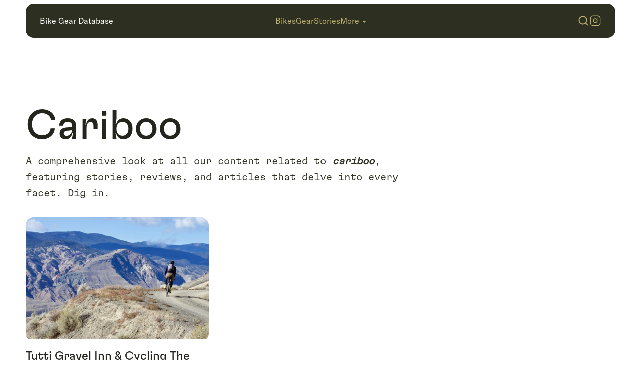

--- FILE ---
content_type: text/html; charset=utf-8
request_url: https://www.bikegeardatabase.com/explore/cariboo
body_size: 20146
content:
<!DOCTYPE html><html lang="en"><head><meta charSet="utf-8" data-next-head=""/><title data-next-head="">Cariboo | Bike Gear Database</title><meta name="description" content="All our articles related to #cariboo." data-next-head=""/><meta property="og:site_name" content="Bike Gear Database" data-next-head=""/><meta property="og:title" content="Cariboo | Bike Gear Database" data-next-head=""/><meta property="og:description" content="All our articles related to #cariboo." data-next-head=""/><meta property="og:image" content="/api/cover-og?src=https%3A%2F%2Fwww.bikegeardatabase.com%2Fapi%2Fbrand-og%3Ftitle%3DCariboo%26subtitle%3DBike%2520Gear%2520Database" data-next-head=""/><meta name="twitter:card" content="summary_large_image" data-next-head=""/><meta property="twitter:title" content="Cariboo | Bike Gear Database" data-next-head=""/><meta property="twitter:description" content="All our articles related to #cariboo." data-next-head=""/><meta property="twitter:image" content="/api/cover-og?src=https%3A%2F%2Fwww.bikegeardatabase.com%2Fapi%2Fbrand-og%3Ftitle%3DCariboo%26subtitle%3DBike%2520Gear%2520Database" data-next-head=""/><link rel="canonical" href="https://www.bikegeardatabase.com/explore/cariboo" data-next-head=""/><meta name="viewport" content="width=device-width, initial-scale=1, maximum-scale=1" data-next-head=""/><link rel="icon" type="image/svg+xml" href="/favicon/favicon.svg" data-next-head=""/><link rel="apple-touch-icon" href="/favicon/apple-touch-icon.png" data-next-head=""/><link rel="icon" type="image/png" sizes="192x192" href="/favicon/android-chrome-192x192.png" data-next-head=""/><link rel="icon" type="image/png" sizes="512x512" href="/favicon/android-chrome-512x512.png" data-next-head=""/><link rel="alternate" type="application/rss+xml" title="Bike Gear Database RSS Feed" href="https://www.bikegeardatabase.com/rss.xml" data-next-head=""/><link rel="preload" href="/icons/search-icon.svg" as="image" data-next-head=""/><link rel="preload" href="/icons/instagram-small.svg" as="image" data-next-head=""/><link rel="preload" href="/icons/hamburger.svg" as="image" data-next-head=""/><link rel="preload" href="/icons/logo.svg" as="image" data-next-head=""/><link rel="preload" href="/_next/static/media/2e18415878ad7694-s.p.woff2" as="font" type="font/woff2" crossorigin="anonymous" data-next-font="size-adjust"/><link rel="preload" href="/_next/static/media/845f42aa853d88f3-s.p.woff2" as="font" type="font/woff2" crossorigin="anonymous" data-next-font="size-adjust"/><link rel="preload" href="/_next/static/media/e5e42521ff158e1b-s.p.woff2" as="font" type="font/woff2" crossorigin="anonymous" data-next-font="size-adjust"/><link rel="preload" href="/_next/static/css/c594dd58fbdf7c13.css" as="style"/><link rel="stylesheet" href="/_next/static/css/c594dd58fbdf7c13.css" data-n-g=""/><link rel="preload" href="/_next/static/css/c52ed3d84405cbee.css" as="style"/><link rel="stylesheet" href="/_next/static/css/c52ed3d84405cbee.css" data-n-p=""/><link rel="preload" href="/_next/static/css/970376e47df4e1dd.css" as="style"/><link rel="stylesheet" href="/_next/static/css/970376e47df4e1dd.css" data-n-p=""/><noscript data-n-css=""></noscript><script defer="" nomodule="" src="/_next/static/chunks/polyfills-42372ed130431b0a.js"></script><script src="/_next/static/chunks/webpack-8cac0b4b405cede1.js" defer=""></script><script src="/_next/static/chunks/framework-f75312fc4004b783.js" defer=""></script><script src="/_next/static/chunks/main-a5d88dd7d36960ce.js" defer=""></script><script src="/_next/static/chunks/pages/_app-bc1429ffa960eec5.js" defer=""></script><script src="/_next/static/chunks/33-53cba472d89d1b15.js" defer=""></script><script src="/_next/static/chunks/28-6dae0b1e8a97c67f.js" defer=""></script><script src="/_next/static/chunks/pages/explore/%5Btopic%5D-61a50fb088177a96.js" defer=""></script><script src="/_next/static/jFDPRRsYSFgggNfyeXsrE/_buildManifest.js" defer=""></script><script src="/_next/static/jFDPRRsYSFgggNfyeXsrE/_ssgManifest.js" defer=""></script></head><body><div id="__next"><div class="__variable_c91737 __variable_257966 __variable_f1deee"><nav class="nav_navContainer__gHsHq" style="top:8px"><div class="nav_nav__wumUj"><div class="nav_top__S8K1E"><div class="nav_logo__QKdjz"><a href="/"><p class="regular">Bike Gear Database</p></a></div><div class="nav_menu__SSRfO"><a href="/bikes"><p class="regular">Bikes</p></a><a href="/gear"><p class="regular">Gear</p></a><a href="/stories"><p class="regular">Stories</p></a><div class="nav_moreButton__8Ivow"><p class="regular">More</p><div class="nav_moreChevron__UYOvW"></div></div></div><div class="nav_icons__29abl"><div class="nav_searchIcon__Xgcqy"><img alt="search icon" width="24" height="24" decoding="async" data-nimg="1" style="color:transparent" src="/icons/search-icon.svg"/></div><div class="nav_instagramIcon__IVwN8"><div><img alt="instagram icon" width="24" height="24" decoding="async" data-nimg="1" style="color:transparent" src="/icons/instagram-small.svg"/></div></div><div class="nav_hamburgerIcon__464mY"><img alt="hamburger icon" width="38" height="28" decoding="async" data-nimg="1" style="color:transparent" src="/icons/hamburger.svg"/></div></div></div></div></nav><div class="page"><main class="container "><div class="sectionHeader"><h1 class="h1">Cariboo</h1></div><div class="summaryContainer"><div class="golden-ratio-primary"><p class="summary">A comprehensive look at all our content related to<!-- --> <strong><em>cariboo</em></strong>, featuring stories, reviews, and articles that delve into every facet. Dig in.</p></div></div><div class="threeUpGrid"><div class="cardSmall_card__wyRAL"><a href="/stories/tutti-gravel-inn"><div class="cardSmall_cardContainer__D_jr6"><div class="cardSmall_coverContainer__uZko8"><span style="box-sizing:border-box;display:inline-block;overflow:hidden;width:initial;height:initial;background:none;opacity:1;border:0;margin:0;padding:0;position:relative;max-width:100%"><span style="box-sizing:border-box;display:block;width:initial;height:initial;background:none;opacity:1;border:0;margin:0;padding:0;max-width:100%"><img style="display:block;max-width:100%;width:initial;height:initial;background:none;opacity:1;border:0;margin:0;padding:0" alt="" aria-hidden="true" src="data:image/svg+xml,%3csvg%20xmlns=%27http://www.w3.org/2000/svg%27%20version=%271.1%27%20width=%27600%27%20height=%27400%27/%3e"/></span><img alt="Tutti Gravel Inn &amp; Cycling The Cariboo: A Gravel Riders Paradise" src="[data-uri]" decoding="async" data-nimg="intrinsic" class="cardSmall_cover__JcCJ_" style="position:absolute;top:0;left:0;bottom:0;right:0;box-sizing:border-box;padding:0;border:none;margin:auto;display:block;width:0;height:0;min-width:100%;max-width:100%;min-height:100%;max-height:100%;background-size:cover;background-position:0% 0%;filter:blur(20px);background-image:url(&quot;https://bgdb-assets.sfo3.cdn.digitaloceanspaces.com/stories/tutti/blur.png&quot;)"/><noscript><img alt="Tutti Gravel Inn &amp; Cycling The Cariboo: A Gravel Riders Paradise" loading="lazy" decoding="async" data-nimg="intrinsic" style="position:absolute;top:0;left:0;bottom:0;right:0;box-sizing:border-box;padding:0;border:none;margin:auto;display:block;width:0;height:0;min-width:100%;max-width:100%;min-height:100%;max-height:100%" class="cardSmall_cover__JcCJ_" srcSet="/_next/image?url=https%3A%2F%2Fbgdb-assets.sfo3.cdn.digitaloceanspaces.com%2Fstories%2Ftutti%2Fhighbar-jay.jpeg&amp;w=640&amp;q=75 1x, /_next/image?url=https%3A%2F%2Fbgdb-assets.sfo3.cdn.digitaloceanspaces.com%2Fstories%2Ftutti%2Fhighbar-jay.jpeg&amp;w=1200&amp;q=75 2x" src="/_next/image?url=https%3A%2F%2Fbgdb-assets.sfo3.cdn.digitaloceanspaces.com%2Fstories%2Ftutti%2Fhighbar-jay.jpeg&amp;w=1200&amp;q=75"/></noscript></span></div><div class="cardSmall_body__t0_cB"><p class="h6">Tutti Gravel Inn &amp; Cycling The Cariboo: A Gravel Riders Paradise</p><div class="cardSmall_details__Z2xHC"><p class="tiny" style="text-transform:capitalize;margin-top:4px">barry lachapelle</p></div></div></div></a></div></div><br/></main></div><div class="newsletter_newsletter__E23lR"><div class="newsletter_headline__KAhHY"><h5 class="h5">Our newsletter doesn&#x27;t suck.</h5></div><div class="newsletter_copy__GL723"><p class="regular">Our latest in your inbox—no spam, promise.</p></div><div class="newsletter_newsForm__QQaeY"><div style="display:flex;width:100%;justify-content:center;gap:12px"><input type="email" id="newsletterEmail" name="email" placeholder="Your email here" class="newsletter_emailInput__xEFpc"/><button class="button_button__sGggG button_selected__1dT3j" style="padding:8px 32px;border:1px solid transparent">Get It</button></div><div class="newsletter_signupStatus__tm2EA"></div></div></div><footer class="footer_footer__mqdak"><div class="footer_footerContainer__R7ZO8"><div class="footer_logoCol__imueA"><a href="/"><img alt="bgdb logo" width="88" height="24" decoding="async" data-nimg="1" style="color:transparent" src="/icons/logo.svg"/></a><p class="small">Made in Canada</p></div><div class="footer_footerCol__bCMoI"><a class="footer_sectionLink__dtdeB" href="/bikes"><h6 class="h6">Bikes</h6></a><a href="/bikes/gravel">Gravel</a><a href="/bikes/mountain">Mountain</a><a href="/bikes/all-terrain">All-Terrain</a><a href="/bikes/cargo">Cargo</a><a href="/bikes/fatbike">Fatbikes</a></div><div class="footer_footerCol__bCMoI"><a class="footer_sectionLink__dtdeB" href="/gear"><h6 class="h6">Gear</h6></a><a href="/gear/bikepacking-bags">Bags &amp; Racks</a><a href="/gear/camping-gear">Camping Gear</a><a href="/gear/components">Components</a><a href="/gear/apparel">Apparel</a><a href="/gear/accessories">Accessories</a><a href="/gear/food">Food</a><a href="/gear/collections">Collections</a></div><div class="footer_footerCol__bCMoI"><a class="footer_sectionLink__dtdeB" href="/stories"><h6 class="h6">Stories</h6></a><a href="/stories/adventures">Adventures</a><a href="/stories/people">People</a><a href="/stories/guides">Guides</a><a href="/stories/events">Events</a></div><div class="footer_footerCol__bCMoI"><h6 class="h6">More</h6><a href="/explore/start-here">Start Here ★</a><a href="/explore/best-of">Best of ★</a><a href="/explore">Explore</a><a href="/about">About Us</a></div><div class="footer_footerCol__bCMoI"><h6 class="h6">Find Us</h6><div class="footer_divLink___sWOY">Instagram</div><div class="footer_divLink___sWOY">RWGPS</div><div class="footer_divLink___sWOY">YouTube</div><a href="/contact">Contact</a><a href="/disclaimer">Disclaimer</a><a href="https://www.bikegeardatabase.com/rss.xml">RSS</a></div></div><div class="footer_legal__8ewGV"><div class="footer_legalContainer__2Mj3x"><p class="tiny">©<!-- -->2026<!-- --> bikegeardatabase.com</p></div></div></footer></div></div><script id="__NEXT_DATA__" type="application/json">{"props":{"pageProps":{"topic":"cariboo","articleData":[{"title":"Tutti Gravel Inn \u0026 Cycling The Cariboo: A Gravel Riders Paradise","date":{"published":1634756400,"updated":null},"hero":"https://bgdb-assets.sfo3.cdn.digitaloceanspaces.com/stories/tutti/highbar-jay.jpeg","heroblur":"https://bgdb-assets.sfo3.cdn.digitaloceanspaces.com/stories/tutti/blur.png","slug":"/stories/tutti-gravel-inn","author":"barry-lachapelle","tags":["gravel","cycling","cariboo","canada","inn","adventure","community","heritage","exploration","comfort","nature","hospitality","history","epic","scenery","ride","passion","solitude","goldrush","mountains","trails","culture","freedom","beauty","vintage"]}],"searchData":[{"title":"Berd Sparrow Wheels: Flying Above the Rough Stuff","date":1768603905,"hero":"https://bgdb-assets.sfo3.cdn.digitaloceanspaces.com/gear/berdsparrowwheels/berdsparrowwheels-01.jpg","heroblur":"https://bgdb-assets.sfo3.cdn.digitaloceanspaces.com/gear/berdsparrowwheels/blur.png","slug":"/gear/berd-sparrow-wheels"},{"title":"Two Wheels and the Weight of Loss","date":1764450943,"hero":"https://bgdb-assets.sfo3.cdn.digitaloceanspaces.com/stories/weightofloss/weightofloss-01.jpg","heroblur":"https://bgdb-assets.sfo3.cdn.digitaloceanspaces.com/stories/weightofloss/blur.png","slug":"/stories/two-wheels-and-the-weight-of-loss"},{"title":"POC Cytal Helmet: Cool Kids Wear Lids","date":1763677978,"hero":"https://bgdb-assets.sfo3.cdn.digitaloceanspaces.com/gear/poccytal/poccytal-01.jpg","heroblur":"https://bgdb-assets.sfo3.cdn.digitaloceanspaces.com/gear/poccytal/blur.png","slug":"/gear/poc-cytal"},{"title":"Charlie Spanjers of Berd: Revolutionizing Spoke \u0026 Wheel","date":1762303291,"hero":"https://bgdb-assets.sfo3.cdn.digitaloceanspaces.com/stories/berdcharliespanjers/berdcharliespanjers-01.jpg","heroblur":"https://bgdb-assets.sfo3.cdn.digitaloceanspaces.com/stories/berdcharliespanjers/blur.png","slug":"/stories/charlie-spanjers-of-berd"},{"title":"Bikepacking Tents and Shelters: Team-Tested for Nights Outside","date":1761596117,"hero":"https://bgdb-assets.sfo3.cdn.digitaloceanspaces.com/gear/teamtestedshelters/teamtestedshelters-01.jpg","heroblur":"https://bgdb-assets.sfo3.cdn.digitaloceanspaces.com/gear/teamtestedshelters/blur.png","slug":"/gear/team-tested-bikepacking-shelters","flag":{"type":"getstarted"}},{"title":"Spray.Bike: Making Memories with a Surly Makeover","date":1761247453,"hero":"https://bgdb-assets.sfo3.cdn.digitaloceanspaces.com/gear/spraybike/spraybike-10.jpg","heroblur":"https://bgdb-assets.sfo3.cdn.digitaloceanspaces.com/gear/spraybike/blur.png","slug":"/gear/spray-bike"},{"title":"Black Mountain Cycles La Cabra: A Goat in the Alps","date":1760992914,"hero":"https://bgdb-assets.sfo3.cdn.digitaloceanspaces.com/bikes/blackmountainlacabra/blackmountainlacabra-01.jpg","heroblur":"https://bgdb-assets.sfo3.cdn.digitaloceanspaces.com/bikes/blackmountainlacabra/blur.png","slug":"/bikes/black-mountain-cycles-la-cabra"},{"title":"Hunt XC Wide: The Goldilocks of MTB Wheels","date":1759960014,"hero":"https://bgdb-assets.sfo3.cdn.digitaloceanspaces.com/gear/huntxcwide/huntxcwide-01.jpg","heroblur":"https://bgdb-assets.sfo3.cdn.digitaloceanspaces.com/gear/huntxcwide/blur.png","slug":"/gear/hunt-xc-wide-29"},{"title":"Redshift Shockstop Suspension: Take the Bite Out of Gravel","date":1759765817,"hero":"https://bgdb-assets.sfo3.cdn.digitaloceanspaces.com/gear/redshiftshockstop/redshiftshockstop-01.jpg","heroblur":"https://bgdb-assets.sfo3.cdn.digitaloceanspaces.com/gear/redshiftshockstop/blur.png","slug":"/gear/redshift-shockstop-suspension"},{"title":"A Truck Hit My Friend. He Lived. But That’s Not the Point.","date":1758845153,"hero":"https://bgdb-assets.sfo3.cdn.digitaloceanspaces.com/stories/truckhitmyfriend/truckhitmyfriend-01.jpg","heroblur":"https://bgdb-assets.sfo3.cdn.digitaloceanspaces.com/stories/truckhitmyfriend/blur.png","slug":"/stories/a-truck-hit-my-friend"},{"title":"Brigitte’s Birthday Bike: A 26er for a 45th","date":1758659338,"hero":"https://bgdb-assets.sfo3.cdn.digitaloceanspaces.com/bikes/brigittesbike/brigittesbike-01.jpg","heroblur":"https://bgdb-assets.sfo3.cdn.digitaloceanspaces.com/bikes/brigittesbike/blur.png","slug":"/bikes/brigittes-birthday-bike"},{"title":"AYR Cycling Electric Pump: The CO₂ \u0026 Hand Pump Killer","date":1758224950,"hero":"https://bgdb-assets.sfo3.cdn.digitaloceanspaces.com/gear/ayrpump/ayrpump-01.jpg","heroblur":"https://bgdb-assets.sfo3.cdn.digitaloceanspaces.com/gear/ayrpump/blur.png","slug":"/gear/ayr-cycling-electric-pump","flag":{"type":"canadian"}},{"title":"Stomp Lox Trail Worm: Vintage Vibe Pedal Strokers","date":1757958439,"hero":"https://bgdb-assets.sfo3.cdn.digitaloceanspaces.com/gear/stomploxtrailworm/stomploxtrailworm-01.jpg","heroblur":"https://bgdb-assets.sfo3.cdn.digitaloceanspaces.com/gear/stomploxtrailworm/blur.png","slug":"/gear/stomp-lox-trail-worm"},{"title":"Roads Toward a Supreme Fiction Book: Finding Clarity in Hard Travel","date":1757526533,"hero":"https://bgdb-assets.sfo3.cdn.digitaloceanspaces.com/stories/supremefiction/supremefiction-01.jpg","heroblur":"https://bgdb-assets.sfo3.cdn.digitaloceanspaces.com/stories/supremefiction/blur.png","slug":"/stories/notes-supreme-fiction"},{"title":"Teravail Camrock \u0026 Drawpoint: Treading Lightly","date":1757356896,"hero":"https://bgdb-assets.sfo3.cdn.digitaloceanspaces.com/gear/teravailcamrockdrawpoint/teravailcamrockdrawpoint-01.jpg","heroblur":"https://bgdb-assets.sfo3.cdn.digitaloceanspaces.com/gear/teravailcamrockdrawpoint/blur.png","slug":"/gear/teravail-camrock-drawpoint"},{"title":"Best Bikepacking Tires 2025: Gravel \u0026 MTB Tire Guide","date":1757117581,"hero":"https://bgdb-assets.sfo3.cdn.digitaloceanspaces.com/gear/bikepackingtires/cover-photo.jpg?p=1","heroblur":"https://bgdb-assets.sfo3.cdn.digitaloceanspaces.com/gear/bikepackingtires/blur.png","slug":"/gear/bikepacking-tires","flag":{"type":"bestof"}},{"title":"MEC Provincial Packs: A Collection of Surprises","date":1757001303,"hero":"https://bgdb-assets.sfo3.cdn.digitaloceanspaces.com/gear/mecprovincialpacks/mecprovincialpacks-01.jpg","heroblur":"https://bgdb-assets.sfo3.cdn.digitaloceanspaces.com/gear/mecprovincialpacks/blur.png","slug":"/gear/mec-provincial-packs","flag":{"type":"canadian"}},{"title":"Ombraz Cammina: Always On, Never in the Way","date":1756502411,"hero":"https://bgdb-assets.sfo3.cdn.digitaloceanspaces.com/gear/ombrazcammina/ombrazcammina-01.jpg","heroblur":"https://bgdb-assets.sfo3.cdn.digitaloceanspaces.com/gear/ombrazcammina/blur.png","slug":"/gear/ombraz-cammina"},{"title":"Fi’zi:k Vento Proxy: Race-Bred, Adventure-Tested","date":1756247662,"hero":"https://bgdb-assets.sfo3.cdn.digitaloceanspaces.com/gear/fizikventoproxy/fizikventoproxy-01.jpg","heroblur":"https://bgdb-assets.sfo3.cdn.digitaloceanspaces.com/gear/fizikventoproxy/blur.png","slug":"/gear/fizik-vento-proxy"},{"title":"Ron Lewis of Our Mother The Mountain: Finding the Good Dirt","date":1755809304,"hero":"https://bgdb-assets.sfo3.cdn.digitaloceanspaces.com/stories/ronlewisomtm/ronlewisomtm-01.jpg","heroblur":"https://bgdb-assets.sfo3.cdn.digitaloceanspaces.com/stories/ronlewisomtm/blur.png?p=2","slug":"/stories/ron-lewis-of-omtm"},{"title":"RedWhite Apparel Cargo Bib: Big Distance Comfort from a One-Man Brand","date":1755565761,"hero":"https://bgdb-assets.sfo3.cdn.digitaloceanspaces.com/gear/redwhitecargobib/redwhitecargobib-06.jpg","heroblur":"https://bgdb-assets.sfo3.cdn.digitaloceanspaces.com/gear/redwhitecargobib/blur.png","slug":"/gear/redwhite-cargo-bib"},{"title":"Arkel’s Rollpacker Front: Breaking with Touring Tradition","date":1754339373,"hero":"https://bgdb-assets.sfo3.cdn.digitaloceanspaces.com/gear/arkelrollpackerfront/arkelrollpackerfront-01.jpg","heroblur":"https://bgdb-assets.sfo3.cdn.digitaloceanspaces.com/gear/arkelrollpackerfront/blur.png","slug":"/gear/arkel-rollpacker-front","flag":{"type":"canadian"}},{"title":"Tailfin Rear Top Tube Bag: Unexpected Brilliance","date":1753899984,"hero":"https://bgdb-assets.sfo3.cdn.digitaloceanspaces.com/gear/tailfinreartoptube/tailfinreartoptube-01.jpg","heroblur":"https://bgdb-assets.sfo3.cdn.digitaloceanspaces.com/gear/tailfinreartoptube/blur.png","slug":"/gear/tailfin-rear-top-tube-bag"},{"title":"Ombraz Refugio: From Casual to Competitive","date":1752445250,"hero":"https://bgdb-assets.sfo3.cdn.digitaloceanspaces.com/gear/ombrazrefugio/ombrazrefugio-01.jpg","heroblur":"https://bgdb-assets.sfo3.cdn.digitaloceanspaces.com/gear/ombrazrefugio/blur.png","slug":"/gear/ombraz-refugio"},{"title":"The Black Bibs Ultimate Adventure Bibs: Best Bang for Your Butt","date":1751644386,"hero":"https://bgdb-assets.sfo3.cdn.digitaloceanspaces.com/gear/blackbibsadventure/blackbibsadventure-01.jpg","heroblur":"https://bgdb-assets.sfo3.cdn.digitaloceanspaces.com/gear/blackbibsadventure/blur.png","slug":"/gear/black-bibs-ultimate-adventure-bibs"},{"title":"NOBL TR33: Built for Mixed Terrain","date":1751305732,"hero":"https://bgdb-assets.sfo3.cdn.digitaloceanspaces.com/gear/nobltr33/nobltr33-01.jpg","heroblur":"https://bgdb-assets.sfo3.cdn.digitaloceanspaces.com/gear/nobltr33/blur.png","slug":"/gear/nobl-tr33","flag":{"type":"canadian"}},{"title":"Wizard Works Umbra Light Mount: Clever Fix for Cockpit Clutter","date":1750881282,"hero":"https://bgdb-assets.sfo3.cdn.digitaloceanspaces.com/gear/wizardworksumbra/wizardworksumbra-01.jpg","heroblur":"https://bgdb-assets.sfo3.cdn.digitaloceanspaces.com/gear/wizardworksumbra/wizardworksumbra.png","slug":"/gear/wizard-works-umbra-light-mount"},{"title":"Meaghan Hackinen: Reshaping Ultra Cycling","date":1750730545,"hero":"https://bgdb-assets.sfo3.cdn.digitaloceanspaces.com/stories/meaghanhackinenreshapingultra/meaghanhackinenreshapingultra-01.jpg","heroblur":"https://bgdb-assets.sfo3.cdn.digitaloceanspaces.com/stories/meaghanhackinenreshapingultra/blur.png","slug":"/stories/meaghan-hackinen-reshaping-ultra-cycling"},{"title":"Apidura Expedition Stem Pack: Reshaping Cockpit Carry","date":1749151987,"hero":"https://bgdb-assets.sfo3.cdn.digitaloceanspaces.com/gear/apiduraexpeditionstempack/apiduraexpeditionstempack-07.jpg","heroblur":"https://bgdb-assets.sfo3.cdn.digitaloceanspaces.com/gear/apiduraexpeditionstempack/blur.png","slug":"/gear/apidura-expedition-stem-pack"},{"title":"Rogue Panda Blue Ridge Handlebar Harness: Simple \u0026 Solid","date":1748981408,"hero":"https://bgdb-assets.sfo3.cdn.digitaloceanspaces.com/gear/roguepandablueridge/roguepandablueridge-01.jpg","heroblur":"https://bgdb-assets.sfo3.cdn.digitaloceanspaces.com/gear/roguepandablueridge/blur.png","slug":"/gear/rogue-panda-blue-ridge-handlebar-harness"},{"title":"Bikepacking Starts with Mindset, Not Gear","date":1748631385,"hero":"https://bgdb-assets.sfo3.cdn.digitaloceanspaces.com/stories/bikepackingmindset/bikepackingmindset-01.jpg","heroblur":"https://bgdb-assets.sfo3.cdn.digitaloceanspaces.com/stories/bikepackingmindset/blur.png","slug":"/stories/bikepacking-is-a-mindset","flag":{"type":"getstarted"}},{"title":"7Roads OCT Bag \u0026 Nest Rack: A Setup for the Rando-Curious","date":1748295902,"hero":"https://bgdb-assets.sfo3.cdn.digitaloceanspaces.com/gear/7roctnest/7roctnest-01.jpg","heroblur":"https://bgdb-assets.sfo3.cdn.digitaloceanspaces.com/gear/7roctnest/blur.png","slug":"/gear/7roads-octbag-nestrack"},{"title":"Tailfin Long Top Tube Bag: A Longing Fulfilled","date":1747945798,"hero":"https://bgdb-assets.sfo3.cdn.digitaloceanspaces.com/gear/tailfinlongtoptube/tailfinlongtoptube-01.jpg","heroblur":"https://bgdb-assets.sfo3.cdn.digitaloceanspaces.com/gear/tailfinlongtoptube/blur.png","slug":"/gear/tailfin-long-top-tube-bag"},{"title":"Road Runner: Bags For (Really) Going Places","date":1747765562,"hero":"https://bgdb-assets.sfo3.cdn.digitaloceanspaces.com/gear/roadrunner/roadrunner-01.jpg","heroblur":"https://bgdb-assets.sfo3.cdn.digitaloceanspaces.com/gear/roadrunner/blur.png","slug":"/gear/road-runner-bags"},{"title":"Bert Shoes: Built for Life","date":1747341689,"hero":"https://bgdb-assets.sfo3.cdn.digitaloceanspaces.com/gear/bert/bert-01.jpg","heroblur":"https://bgdb-assets.sfo3.cdn.digitaloceanspaces.com/gear/bert/blur.png","slug":"/gear/bert-shoes"},{"title":"Crafted to Last: The Indie Bike Builder Directory","date":1747190075,"hero":"https://bgdb-assets.sfo3.cdn.digitaloceanspaces.com/bikes/bike-builders/cover.jpg","heroblur":"https://bgdb-assets.sfo3.cdn.digitaloceanspaces.com/bikes/bike-builders/blur.png","slug":"/bikes/bike-builders","flag":{"type":"bestof"}},{"title":"Swift Campout: The World's Longest-Running Bikepacking Event","date":1747071418,"hero":"https://bgdb-assets.sfo3.cdn.digitaloceanspaces.com/stories/swiftcampouttenyears/swiftcampouttenyears-01.jpg","heroblur":"https://bgdb-assets.sfo3.cdn.digitaloceanspaces.com/stories/swiftcampouttenyears/blur.png","slug":"/stories/ten-years-of-swift-campout"},{"title":"Best Bikepacking Shoes: Team Tested Picks for Every Ride","date":1746927042,"hero":"https://bgdb-assets.sfo3.cdn.digitaloceanspaces.com/gear/teamtestedshoes/cover.jpg?p=3","heroblur":"https://bgdb-assets.sfo3.cdn.digitaloceanspaces.com/gear/teamtestedshoes/blur.png?p=3","slug":"/gear/team-tested-shoes"},{"title":"Teravail Updraft: Get Fast, Get Loose","date":1746730026,"hero":"https://bgdb-assets.sfo3.cdn.digitaloceanspaces.com/gear/teravailupdraft/teravailupdraft-01.jpg","heroblur":"https://bgdb-assets.sfo3.cdn.digitaloceanspaces.com/gear/teravailupdraft/blur.png","slug":"/gear/teravail-updraft"},{"title":"Tailfin AeroPack Cargo: Refined Performance","date":1746558410,"hero":"https://bgdb-assets.sfo3.cdn.digitaloceanspaces.com/gear/tailfinaeropackcargo/tailfinaeropackcargo-01.jpg","heroblur":"https://bgdb-assets.sfo3.cdn.digitaloceanspaces.com/gear/tailfinaeropackcargo/blur.png","slug":"/gear/tailfin-aeropack-cargo"},{"title":"The Trans Aseer Mountain Range (TAMR): Saudi Arabia’s First Bikepacking Route","date":1746209646,"hero":"https://bgdb-assets.sfo3.cdn.digitaloceanspaces.com/stories/tamr/tamr-01.jpg","heroblur":"https://bgdb-assets.sfo3.cdn.digitaloceanspaces.com/stories/tamr/blur.png","slug":"/stories/trans-aseer-saudi-bikepacking-route","flag":{"type":"bestof"}},{"title":"Bespoked 2025: Apocalypse Now… But Handmade","date":1745887565,"hero":"https://bgdb-assets.sfo3.cdn.digitaloceanspaces.com/stories/bespoked2025/bespoked2025-01.jpg","heroblur":"https://bgdb-assets.sfo3.cdn.digitaloceanspaces.com/stories/bespoked2025/blur.png","slug":"/stories/bespoked-2025-apocalypse-handmade"},{"title":"The Neuhaus Metalworks BigLeaf: Big Gravel, Big Love","date":1745590097,"hero":"https://bgdb-assets.sfo3.cdn.digitaloceanspaces.com/bikes/neuhausbigleaf/neuhausbigleaf-01.jpg","heroblur":"https://bgdb-assets.sfo3.cdn.digitaloceanspaces.com/bikes/neuhausbigleaf/blur.png","slug":"/bikes/neuhaus-big-leaf"},{"title":"Tristan Bogaard: Building a Bike Life","date":1745267583,"hero":"https://bgdb-assets.sfo3.cdn.digitaloceanspaces.com/stories/tristanb/tristanb-01.jpg","heroblur":"https://bgdb-assets.sfo3.cdn.digitaloceanspaces.com/stories/tristanb/blur.png","slug":"/stories/tristan-bogaard-building-bike-life"},{"title":"Rekki Works DX35: Everything But The Kitchen Sink","date":1744314234,"hero":"https://bgdb-assets.sfo3.cdn.digitaloceanspaces.com/gear/rekkiworksdx35/rekkiworksdx35-01.jpg","heroblur":"https://bgdb-assets.sfo3.cdn.digitaloceanspaces.com/gear/rekkiworksdx35/blur.png","slug":"/gear/rekki-works-dx35"},{"title":"Bike Lock Showdown: Best Lightweight Locks for Bikepackers","date":1744244030,"hero":"https://bgdb-assets.sfo3.cdn.digitaloceanspaces.com/gear/bikepacking-locks/cover.jpg","heroblur":"https://bgdb-assets.sfo3.cdn.digitaloceanspaces.com/gear/bikepacking-locks/blur.png","slug":"/gear/bikepacking-locks","flag":{"type":"bestof"}},{"title":"Global Guide Guides: Gravel Routes from the World’s Cities","date":1743043827,"hero":"https://bgdb-assets.sfo3.cdn.digitaloceanspaces.com/stories/gravelglobal/cover.jpg?p=2","heroblur":"https://bgdb-assets.sfo3.cdn.digitaloceanspaces.com/stories/gravelglobal/blur.png?p=2","slug":"/stories/global-gravel-guides","flag":{"type":"bestof"}},{"title":"Panorama Chic-Chocs 3: Evolved Fatbike Adventures","date":1742939623,"hero":"https://bgdb-assets.sfo3.cdn.digitaloceanspaces.com/bikes/chicchocs3/chicchocs3-01.jpg","heroblur":"https://bgdb-assets.sfo3.cdn.digitaloceanspaces.com/bikes/chicchocs3/blur.png","slug":"/bikes/panorama-chicchocs3","flag":{"type":"canadian"}},{"title":"Cannabis, Cycling \u0026 Performance: Exploring Athletic Benefits with OFFFIELD's Tony Fur","date":1742419746,"hero":"https://bgdb-assets.sfo3.cdn.digitaloceanspaces.com/stories/offfield/offfield-01.jpg","heroblur":"https://bgdb-assets.sfo3.cdn.digitaloceanspaces.com/stories/offfield/blur.png","slug":"/stories/cannabis-cycling-and-performance"},{"title":"The Knog Full-Monty Lighting Setup: Blinder X 2300, R-150 \u0026 Bandicoot 250","date":1742276679,"hero":"https://bgdb-assets.sfo3.cdn.digitaloceanspaces.com/gear/knogfullmonty/knogfullmonty-01.jpg","heroblur":"https://bgdb-assets.sfo3.cdn.digitaloceanspaces.com/gear/knogfullmonty/blur.png","slug":"/gear/knog-full-monty"},{"title":"Bikepacking Saddles: Team-Tested Comfort for Long Days Out","date":1741741236,"hero":"https://bgdb-assets.sfo3.cdn.digitaloceanspaces.com/gear/teamsaddles/teamsaddles-33.jpg","heroblur":"https://bgdb-assets.sfo3.cdn.digitaloceanspaces.com/gear/teamsaddles/blur.png","slug":"/gear/team-tested-saddles"},{"title":"The Wolf's Lair 'SE': Grit, Gravel \u0026 Ghost Towns","date":1740792798,"hero":"https://bgdb-assets.sfo3.cdn.digitaloceanspaces.com/stories/wolfslair/wolfslair-01.jpg","heroblur":"https://bgdb-assets.sfo3.cdn.digitaloceanspaces.com/stories/wolfslair/blur.png","slug":"/stories/wolfs-lair-se-bikepacking"},{"title":"The Squamish Gravel Cycling Club: Gathering to Grind","date":1739850353,"hero":"https://bgdb-assets.sfo3.cdn.digitaloceanspaces.com/stories/sgcc/sgcc-01.jpg","heroblur":"https://bgdb-assets.sfo3.cdn.digitaloceanspaces.com/stories/sgcc/blur.png","slug":"/stories/squamish-gravel-cycling-club-gathering-to-grind"},{"title":"No Normal Coffee: Squeeze, Stir, Sip","date":1738908205,"hero":"https://bgdb-assets.sfo3.cdn.digitaloceanspaces.com/gear/nonormalcoffee/nonormalcoffee-09.jpg","heroblur":"https://bgdb-assets.sfo3.cdn.digitaloceanspaces.com/gear/nonormalcoffee/blur.png","slug":"/gear/no-normal-coffee"},{"title":"The New-Neuhaus Hummingbird: A Fun Production","date":1738740385,"hero":"https://bgdb-assets.sfo3.cdn.digitaloceanspaces.com/bikes/neuhausprodhummingbird/neuhausprodhummingbird-01.jpg","heroblur":"https://bgdb-assets.sfo3.cdn.digitaloceanspaces.com/bikes/neuhausprodhummingbird/blur.png","slug":"/bikes/new-neuhaus-hummingbird"},{"title":"Kris' 26er Dekerf Conversion: My Generation","date":1738047247,"hero":"https://bgdb-assets.sfo3.cdn.digitaloceanspaces.com/bikes/dekerfgeneration/dekerfgeneration-01.jpg","heroblur":"https://bgdb-assets.sfo3.cdn.digitaloceanspaces.com/bikes/dekerfgeneration/blur.png","slug":"/bikes/dekerf-generation-26er-conversion"},{"title":"Gravel Guide Portland: Urban Dirt to Country Gravel","date":1737693030,"hero":"https://bgdb-assets.sfo3.cdn.digitaloceanspaces.com/stories/gravelportland/gravelportland-01.jpg","heroblur":"https://bgdb-assets.sfo3.cdn.digitaloceanspaces.com/stories/gravelportland/blur.png","slug":"/stories/gravel-guide-portland"},{"title":"Tailfin Bar Bag System: Business Up Front","date":1737095506,"hero":"https://bgdb-assets.sfo3.cdn.digitaloceanspaces.com/gear/tailfinbarbag/tailfinbarbag-01.jpg","heroblur":"https://bgdb-assets.sfo3.cdn.digitaloceanspaces.com/gear/tailfinbarbag/blur.png","slug":"/gear/tailfin-bar-bag-system"},{"title":"Bikepacking Bag Makers: The Ultimate Index","date":1736647817,"hero":"https://bgdb-assets.sfo3.cdn.digitaloceanspaces.com/gear/bag-makers/cover.jpg?p=1","heroblur":"https://bgdb-assets.sfo3.cdn.digitaloceanspaces.com/gear/bag-makers/blur.png?p=1","slug":"/gear/bikepacking-bag-makers-index"},{"title":"Decathlon ADVT 500: An Ideal Full-Frame Bag Solution","date":1736308514,"hero":"https://bgdb-assets.sfo3.cdn.digitaloceanspaces.com/gear/decathlonadvt500/decathlonadvt500-01.jpg","heroblur":"https://bgdb-assets.sfo3.cdn.digitaloceanspaces.com/gear/decathlonadvt500/blur.png","slug":"/gear/decathlon-advt500"},{"title":"Cycling Distance Calculator: A Free Annual Goal Tracker","date":1735960159,"hero":"https://bgdb-assets.sfo3.cdn.digitaloceanspaces.com/stories/distancecalculator/distancecalculator-1.jpg","heroblur":"https://bgdb-assets.sfo3.cdn.digitaloceanspaces.com/stories/distancecalculator/blur.png","slug":"/stories/cycling-distance-calculator"},{"title":"Ass Savers Win Wing 2: Has Your Back","date":1735470521,"hero":"https://bgdb-assets.sfo3.cdn.digitaloceanspaces.com/gear/asssavers/asssavers-01.jpg","heroblur":"https://bgdb-assets.sfo3.cdn.digitaloceanspaces.com/gear/asssavers/blur.png","slug":"/gear/ass-savers-win-wing2"},{"title":"Cascada Guide Ultralight Vest: Leave the Sleeves","date":1733727924,"hero":"https://bgdb-assets.sfo3.cdn.digitaloceanspaces.com/gear/cascadaguide/cascadaguide-01.jpg","heroblur":"https://bgdb-assets.sfo3.cdn.digitaloceanspaces.com/gear/cascadaguide/blur.png","slug":"/gear/cascada-guide-vest"},{"title":"Curve GXR Kevin: Ahead of the Curve","date":1732767705,"hero":"https://bgdb-assets.sfo3.cdn.digitaloceanspaces.com/bikes/curvegxr/curvegxr-01.jpg","heroblur":"https://bgdb-assets.sfo3.cdn.digitaloceanspaces.com/bikes/curvegxr/blur.png","slug":"/bikes/curve-gxr-kevin"},{"title":"The Ultimate Bikepacking \u0026 Cycling Gift Guide for 2024","date":1732258477,"hero":"https://bgdb-assets.sfo3.cdn.digitaloceanspaces.com/gear/giftguide/cover.jpg?p=2","heroblur":"https://bgdb-assets.sfo3.cdn.digitaloceanspaces.com/gear/giftguide/blur.png?p=2","slug":"/gear/gift-guide","flag":{"type":"bestof"}},{"title":"Knog Blinder Review: Night Lights Done Right","date":1731907692,"hero":"https://bgdb-assets.sfo3.cdn.digitaloceanspaces.com/gear/knogblinker/knogblinker-01.jpg","heroblur":"https://bgdb-assets.sfo3.cdn.digitaloceanspaces.com/gear/knogblinker/blur.png","slug":"/gear/knog-blinder-1300-r150"},{"title":"Restrap Race Frame Bag: Max Capacity, Min Bulk","date":1731648238,"hero":"https://bgdb-assets.sfo3.cdn.digitaloceanspaces.com/gear/restrapraceframe/restrapraceframe-01.jpg","heroblur":"https://bgdb-assets.sfo3.cdn.digitaloceanspaces.com/gear/restrapraceframe/blur.png","slug":"/gear/restrap-race-framebag"},{"title":"Swift Industries Capstone and Gemini Bags: Mushrooms to Miles","date":1729560711,"hero":"https://bgdb-assets.sfo3.cdn.digitaloceanspaces.com/gear/swiftcapstonegemini/swiftcapstonegemini-01.jpg","heroblur":"https://bgdb-assets.sfo3.cdn.digitaloceanspaces.com/gear/swiftcapstonegemini/blur.png","slug":"/gear/swift-captsone-gemini"},{"title":"Chumba SLACKR Ti: Ride the Edge","date":1728957137,"hero":"https://bgdb-assets.sfo3.cdn.digitaloceanspaces.com/bikes/chumbaslackr/chumbaslackr-21.jpg","heroblur":"https://bgdb-assets.sfo3.cdn.digitaloceanspaces.com/bikes/chumbaslackr/blur.png","slug":"/bikes/chumba-slackr-ti"},{"title":"Ornot Cargo Bibs: So Good, You Barely Notice Them","date":1727855653,"hero":"https://bgdb-assets.sfo3.cdn.digitaloceanspaces.com/gear/ornotcargobibs/ornotcargobibs-01.jpg","heroblur":"https://bgdb-assets.sfo3.cdn.digitaloceanspaces.com/gear/ornotcargobibs/blur.png","slug":"/gear/ornot-cargo-bibs"},{"title":"Dyed In The Wool Camera Bag: Rugged Protection Fast Access","date":1727071359,"hero":"https://bgdb-assets.sfo3.cdn.digitaloceanspaces.com/gear/ditwcamerabag/ditwcamerabag-01.jpg","heroblur":"https://bgdb-assets.sfo3.cdn.digitaloceanspaces.com/gear/ditwcamerabag/blur.png","slug":"/gear/ditw-camera-bag"},{"title":"Apidura Racing Hydration Vest: Extend Any Ride","date":1726453600,"hero":"https://bgdb-assets.sfo3.cdn.digitaloceanspaces.com/gear/apidurahydrationvest/apidurahydrationvest-01.jpg","heroblur":"https://bgdb-assets.sfo3.cdn.digitaloceanspaces.com/gear/apidurahydrationvest/blur.png","slug":"/gear/apidura-racing-hydration-vest"},{"title":"Marmalades Five Faves from Made 2024","date":1725246935,"hero":"https://bgdb-assets.sfo3.cdn.digitaloceanspaces.com/stories/made2024/made2024-01.jpg","heroblur":"https://bgdb-assets.sfo3.cdn.digitaloceanspaces.com/stories/made2024/blur.png","slug":"/stories/marmalades-faves-made-2024"},{"title":"Gravel Guide London: Pavement to Pathways","date":1724896150,"hero":"https://bgdb-assets.sfo3.cdn.digitaloceanspaces.com/stories/gravellondon/gravellondon-01.jpg","heroblur":"https://bgdb-assets.sfo3.cdn.digitaloceanspaces.com/stories/gravellondon/blur.png","slug":"/stories/gravel-guide-london"},{"title":"Dean Liebau: Designing By Nature","date":1724715290,"hero":"https://bgdb-assets.sfo3.cdn.digitaloceanspaces.com/stories/deanliebau/deanliebau-01.jpg","heroblur":"https://bgdb-assets.sfo3.cdn.digitaloceanspaces.com/stories/deanliebau/blur.png","slug":"/stories/dean-liebau"},{"title":"NOBL HR35 Review: Unlocking Efficiency","date":1724305937,"hero":"https://bgdb-assets.sfo3.cdn.digitaloceanspaces.com/gear/noblhr35/noblhr35-01.jpg","heroblur":"https://bgdb-assets.sfo3.cdn.digitaloceanspaces.com/gear/noblhr35/blur.png","slug":"/gear/nobl-hr35","flag":{"type":"canadian"}},{"title":"The Essential Digital Marketing Guide for Gear Makers","date":1723942040,"hero":"https://bgdb-assets.sfo3.cdn.digitaloceanspaces.com/stories/digitalmarketing/cover.jpg","heroblur":"https://bgdb-assets.sfo3.cdn.digitaloceanspaces.com/stories/digitalmarketing/blur.png","slug":"/stories/digital-marketing-for-gear-makers"},{"title":"The Sweetgrass Chronicles: An Illustrated Journey Across Eastern Canada","date":1723160473,"hero":"https://bgdb-assets.sfo3.cdn.digitaloceanspaces.com/stories/sweetgrasschronicles/sweetgrasschronicles-28.jpg","heroblur":"https://bgdb-assets.sfo3.cdn.digitaloceanspaces.com/stories/sweetgrasschronicles/blur.png","slug":"/stories/sweetgrass-chronicles"},{"title":"Restrap Side Release Bottle Cage: Rethinking Your Hardest Working Accessory","date":1722569064,"hero":"https://bgdb-assets.sfo3.cdn.digitaloceanspaces.com/gear/restrapsidecage/restrapsidecage-01.jpg","heroblur":"https://bgdb-assets.sfo3.cdn.digitaloceanspaces.com/gear/restrapsidecage/blur.png","slug":"/gear/restrap-side-release-bottle-cage"},{"title":"Singular Gryphon Mk3 Review: The Mythical All-Rounder","date":1722133868,"hero":"https://bgdb-assets.sfo3.cdn.digitaloceanspaces.com/bikes/singulargryphon/singulargryphon-01.jpg","heroblur":"https://bgdb-assets.sfo3.cdn.digitaloceanspaces.com/bikes/singulargryphon/blur.png","slug":"/bikes/singular-gryphon-mk3","flag":{"type":"bestof"}},{"title":"Interview with Jan Heine of René Herse: Low Resistance","date":1721964058,"hero":"https://bgdb-assets.sfo3.cdn.digitaloceanspaces.com/stories/janheine/janheine-01.jpg","heroblur":"https://bgdb-assets.sfo3.cdn.digitaloceanspaces.com/stories/janheine/blur.png","slug":"/stories/jan-heine","flag":{"type":"bestof"}},{"title":"Erik's Omnium: Details Unbound","date":1721778867,"hero":"https://bgdb-assets.sfo3.cdn.digitaloceanspaces.com/bikes/eriksomnium/eriksomnium-01.jpg","heroblur":"https://bgdb-assets.sfo3.cdn.digitaloceanspaces.com/bikes/eriksomnium/blur.png","slug":"/bikes/eriks-omnium"},{"title":"Light Bicycle XC725 Wheelset: A Lively \u0026 Smooth Upgrade","date":1721115308,"hero":"https://bgdb-assets.sfo3.cdn.digitaloceanspaces.com/gear/lightbicycle/lightbicycle-01.jpg","heroblur":"https://bgdb-assets.sfo3.cdn.digitaloceanspaces.com/gear/lightbicycle/blur.png","slug":"/gear/light-bicycle-xc725"},{"title":"Tailfin Frame Bag Review: Unobtrusive \u0026 Accessible","date":1720599784,"hero":"https://bgdb-assets.sfo3.cdn.digitaloceanspaces.com/gear/tailfinframebag/tailfinframebag-01.jpg","heroblur":"https://bgdb-assets.sfo3.cdn.digitaloceanspaces.com/gear/tailfinframebag/blur.png","slug":"/gear/tailfin-framebag"},{"title":"Erik Binggeser: The Art of Resourceful Living \u0026 Adaptable Adventure","date":1720242047,"hero":"https://bgdb-assets.sfo3.cdn.digitaloceanspaces.com/stories/erikbinggeser/erikbinggeser-01.jpg","heroblur":"https://bgdb-assets.sfo3.cdn.digitaloceanspaces.com/stories/erikbinggeser/blur.png","slug":"/stories/erik-binggeser-truemarmalade","flag":{"type":"bestof"}},{"title":"Unearthing Urban Gravel with North London Dirt","date":1720075822,"hero":"https://bgdb-assets.sfo3.cdn.digitaloceanspaces.com/stories/northlondondirt/northlondondirt-01.jpg","heroblur":"https://bgdb-assets.sfo3.cdn.digitaloceanspaces.com/stories/northlondondirt/blur.png","slug":"/stories/north-london-dirt"},{"title":"Bespoked 2024 Manchester: Our Four Favourite Finds","date":1719729956,"hero":"https://bgdb-assets.sfo3.cdn.digitaloceanspaces.com/stories/bespoked2024/bespoked2024-01.jpg","heroblur":"https://bgdb-assets.sfo3.cdn.digitaloceanspaces.com/stories/bespoked2024/blur.png","slug":"/stories/bespoked-2024"},{"title":"Wit Slingers Camera Strap: Quick-On-The-Draw Photography","date":1719179042,"hero":"https://bgdb-assets.sfo3.cdn.digitaloceanspaces.com/gear/witslingerscamerastrap/witslingerscamerastrap-01.jpg","heroblur":"https://bgdb-assets.sfo3.cdn.digitaloceanspaces.com/gear/witslingerscamerastrap/blur.png","slug":"/gear/wit-slingers-camera-strap"},{"title":"The Traws Eryri: An Unexpected Journey","date":1718671058,"hero":"https://bgdb-assets.sfo3.cdn.digitaloceanspaces.com/stories/trawseryri/trawseryri-01.jpg","heroblur":"https://bgdb-assets.sfo3.cdn.digitaloceanspaces.com/stories/trawseryri/blur.png","slug":"/stories/traws-eryri"},{"title":"The Neuhaus Metalworks Solana: Drop Bar Versatility","date":1718149530,"hero":"https://bgdb-assets.sfo3.cdn.digitaloceanspaces.com/bikes/neuhaussolana/neuhaussolana-01.jpg","heroblur":"https://bgdb-assets.sfo3.cdn.digitaloceanspaces.com/bikes/neuhaussolana/blur.png","slug":"/bikes/neuhaus-solana"},{"title":"John Watson of The Radavist: Shaping Cycling Culture","date":1717243909,"hero":"https://bgdb-assets.sfo3.cdn.digitaloceanspaces.com/stories/johnwatson/johnwatson-01.jpg","heroblur":"https://bgdb-assets.sfo3.cdn.digitaloceanspaces.com/stories/johnwatson/blur.png","slug":"/stories/john-watson","flag":{"type":"bestof"}},{"title":"Restrap Race Top-Tube Bag: The Goldilocks Bag","date":1716509931,"hero":"https://bgdb-assets.sfo3.cdn.digitaloceanspaces.com/gear/restraprace/restraprace-01.jpg","heroblur":"https://bgdb-assets.sfo3.cdn.digitaloceanspaces.com/gear/restraprace/blur.png","slug":"/gear/restrap-race"},{"title":"Community Tested: Chamois Butt’r Makes Everything Bett’r","date":1716091666,"hero":"https://bgdb-assets.sfo3.cdn.digitaloceanspaces.com/gear/chamoisbuttr/chamoisbuttr-01.jpg","heroblur":"https://bgdb-assets.sfo3.cdn.digitaloceanspaces.com/gear/chamoisbuttr/blur.png","slug":"/gear/chamois-buttr-community-review"},{"title":"Interview with Bicycle Pubes: Mystery, Mischief \u0026 MS Paint ","date":1715663706,"hero":"https://bgdb-assets.sfo3.cdn.digitaloceanspaces.com/stories/bicyclepubes/bicyclepubes-01.jpg","heroblur":"https://bgdb-assets.sfo3.cdn.digitaloceanspaces.com/stories/bicyclepubes/blur.png","slug":"/stories/bicycle-pubes"},{"title":"How to Make Your Own Hydrating Sports Drinks","date":1714711717,"hero":"https://bgdb-assets.sfo3.cdn.digitaloceanspaces.com/gear/diydrinks/diydrinks-01.jpg","heroblur":"https://bgdb-assets.sfo3.cdn.digitaloceanspaces.com/gear/diydrinks/blur.png","slug":"/gear/diy-sports-drinks"},{"title":"Bivo Water Bottle Review: The Bidon Rebooted","date":1714451614,"hero":"https://bgdb-assets.sfo3.cdn.digitaloceanspaces.com/gear/bivo/bivo-01.jpg","heroblur":"https://bgdb-assets.sfo3.cdn.digitaloceanspaces.com/gear/bivo/blur.png","slug":"/gear/bivo"},{"title":"San Util Roly Poly Handlebar Bag: More Than Meets the Eye","date":1713413486,"hero":"https://bgdb-assets.sfo3.cdn.digitaloceanspaces.com/gear/sanutilrolypoly/sanutilrolypoly-01.jpg","heroblur":"https://bgdb-assets.sfo3.cdn.digitaloceanspaces.com/gear/sanutilrolypoly/blur.png","slug":"/gear/san-util-roly-poly"},{"title":"The Offlap TamaGo Egg Protector: Testing the Limits of Bikepacking Cuisine","date":1713235823,"hero":"https://bgdb-assets.sfo3.cdn.digitaloceanspaces.com/gear/offlaptamago/offlaptamago-01.jpg","heroblur":"https://bgdb-assets.sfo3.cdn.digitaloceanspaces.com/gear/offlaptamago/blur.png","slug":"/gear/offlap-tamago","flag":{"type":"bestof"}},{"title":"A Visit to Victoire Cycles: Steel Nirvana","date":1712891348,"hero":"https://bgdb-assets.sfo3.cdn.digitaloceanspaces.com/stories/victoirevisit/victoirevisit-01.jpg","heroblur":"https://bgdb-assets.sfo3.cdn.digitaloceanspaces.com/stories/victoirevisit/blur.png","slug":"/stories/victoire-cycles"},{"title":"Gerber ComplEAT Utensil Set: The Spork Killer","date":1712726573,"hero":"https://bgdb-assets.sfo3.cdn.digitaloceanspaces.com/gear/gerbercompleat/gerbercompleat-01.jpg","heroblur":"https://bgdb-assets.sfo3.cdn.digitaloceanspaces.com/gear/gerbercompleat/blur.png","slug":"/gear/gerber-compleat-utensil-set"},{"title":"The Massacan Paula: A Beacon of Community","date":1712208371,"hero":"https://bgdb-assets.sfo3.cdn.digitaloceanspaces.com/bikes/massacanpaula/massacanpaula-01.jpg","heroblur":"https://bgdb-assets.sfo3.cdn.digitaloceanspaces.com/bikes/massacanpaula/blur.png","slug":"/bikes/massacan-paula"},{"title":"Wolf Tooth B-RAD System: Space-Saving Genius","date":1712117748,"hero":"https://bgdb-assets.sfo3.cdn.digitaloceanspaces.com/gear/wolftoothbrad/wolftoothbrad-01.jpg","heroblur":"https://bgdb-assets.sfo3.cdn.digitaloceanspaces.com/gear/wolftoothbrad/blur.png","slug":"/gear/wolf-tooth-b-rad"},{"title":"Ride Concepts Tallac: Shreddy Shoetility","date":1711684287,"hero":"https://bgdb-assets.sfo3.cdn.digitaloceanspaces.com/gear/rideconceptstallac/rideconceptstallac-22.jpg","heroblur":"https://bgdb-assets.sfo3.cdn.digitaloceanspaces.com/gear/rideconceptstallac/blur.png","slug":"/gear/ride-concepts-tallac"},{"title":"Stephen Fitzgerald \u0026 Rodeo Labs: The Art of Adventure","date":1711593856,"hero":"https://bgdb-assets.sfo3.cdn.digitaloceanspaces.com/stories/stephenfitzgerald/stephenfitzgerald-29.jpg","heroblur":"https://bgdb-assets.sfo3.cdn.digitaloceanspaces.com/stories/stephenfitzgerald/blur.png","slug":"/stories/stephen-fitzgerald"},{"title":"Underbiking Scotland: An Adventure in Adaptability","date":1711072926,"hero":"https://bgdb-assets.sfo3.cdn.digitaloceanspaces.com/stories/underbikingscotland/underbikingscotland-01.jpg","heroblur":"https://bgdb-assets.sfo3.cdn.digitaloceanspaces.com/stories/underbikingscotland/blur.png","slug":"/stories/underbiking-scotland"},{"title":"Blivet Quilo Fat Bike Boots Review: Ultra Ready","date":1710818719,"hero":"https://bgdb-assets.sfo3.cdn.digitaloceanspaces.com/gear/blivetquilo/blivetquilo-01.jpg","heroblur":"https://bgdb-assets.sfo3.cdn.digitaloceanspaces.com/gear/blivetquilo/blur.png","slug":"/gear/blivet-quilo-gen3"},{"title":"The Black Cat Molino: A Chat with Todd Ingermanson","date":1710728332,"hero":"https://bgdb-assets.sfo3.cdn.digitaloceanspaces.com/bikes/blackcatmolino/blackcatmolino-01.jpg","heroblur":"https://bgdb-assets.sfo3.cdn.digitaloceanspaces.com/bikes/blackcatmolino/blur.png","slug":"/bikes/black-cat-molino"},{"title":"A Guide to Getting Started as a Bikepack Racer","date":1710473435,"hero":"https://bgdb-assets.sfo3.cdn.digitaloceanspaces.com/stories/howtobikepackracer/howtobikepackracer-01.jpg","heroblur":"https://bgdb-assets.sfo3.cdn.digitaloceanspaces.com/stories/howtobikepackracer/blur.png","slug":"/stories/get-started-with-bikepack-racing","flag":{"type":"getstarted"}},{"title":"Itasca Lakenights: Taking Our Chances","date":1710216945,"hero":"https://bgdb-assets.sfo3.cdn.digitaloceanspaces.com/stories/itascalakenights/itascalakenights-01.jpg","heroblur":"https://bgdb-assets.sfo3.cdn.digitaloceanspaces.com/stories/itascalakenights/blur.png","slug":"/stories/itasca-lakenights"},{"title":"The Ultimate Guide to Steel Gravel Bikes: Durability Defined","date":1709876449,"hero":"https://bgdb-assets.sfo3.cdn.digitaloceanspaces.com/stories/steelgravel/cover.jpg?p=1","heroblur":"https://bgdb-assets.sfo3.cdn.digitaloceanspaces.com/stories/steelgravel/blur.png?p=1","slug":"/stories/steel-gravel-bikes"},{"title":"Scraps to Satchel: How to Craft Your Own Musette Bag","date":1709618000,"hero":"https://bgdb-assets.sfo3.cdn.digitaloceanspaces.com/stories/diymusette/musette_27.jpg","heroblur":"https://bgdb-assets.sfo3.cdn.digitaloceanspaces.com/stories/diymusette/blur.png","slug":"/stories/diy-musette-bag"},{"title":"Austere Mfg. Lock Belt: Cracking a Conundrum","date":1709272920,"hero":"https://bgdb-assets.sfo3.cdn.digitaloceanspaces.com/gear/austerebelt/austerebelt-01.jpg","heroblur":"https://bgdb-assets.sfo3.cdn.digitaloceanspaces.com/gear/austerebelt/blur.png","slug":"/gear/austere-lock-belt"},{"title":"The Surly Preamble Review: Entry-Level Versatility","date":1709010317,"hero":"https://bgdb-assets.sfo3.cdn.digitaloceanspaces.com/bikes/surlypreamble/surlypreamble-01.jpg","heroblur":"https://bgdb-assets.sfo3.cdn.digitaloceanspaces.com/bikes/mementocargo/blur.png","slug":"/bikes/surly-preamble"},{"title":"Lugs Not Drugs: A Frank Endeavor","date":1708475589,"hero":"https://bgdb-assets.sfo3.cdn.digitaloceanspaces.com/stories/lugsnotdrugs/lugsnotdrugs-01.jpg","heroblur":"https://bgdb-assets.sfo3.cdn.digitaloceanspaces.com/stories/lugsnotdrugs/blur.png","slug":"/stories/lugs-not-drugs"},{"title":"Gravel Guide Sydney: Gondwana Grinding","date":1707802805,"hero":"https://bgdb-assets.sfo3.cdn.digitaloceanspaces.com/stories/gravelsydney/gravel-sydney-07.jpg","heroblur":"https://bgdb-assets.sfo3.cdn.digitaloceanspaces.com/stories/gravelsydney/blur.png","slug":"/stories/gravel-guide-sydney"},{"title":"Coast to Coast: Unveiling the GNBR with Matt Kadey","date":1707465894,"hero":"https://bgdb-assets.sfo3.cdn.digitaloceanspaces.com/stories/gnbr/gnbr-01.jpg","heroblur":"https://bgdb-assets.sfo3.cdn.digitaloceanspaces.com/stories/gnbr/blur.png","slug":"/stories/gnbr-with-matt-kadey"},{"title":"Tailfin Fork Packs Review: Click Click Go","date":1706594956,"hero":"https://bgdb-assets.sfo3.cdn.digitaloceanspaces.com/gear/tailfinforkpacks/tailfinforkpacks-01.jpg","heroblur":"https://bgdb-assets.sfo3.cdn.digitaloceanspaces.com/gear/tailfinforkpacks/blur.png","slug":"/gear/tailfin-fork-packs"},{"title":"A Sober Sojourn On The Eastern Divide","date":1706247269,"hero":"https://bgdb-assets.sfo3.cdn.digitaloceanspaces.com/stories/sobersojourn/sobersojourn-01.jpg","heroblur":"https://bgdb-assets.sfo3.cdn.digitaloceanspaces.com/stories/sobersojourn/blur.png","slug":"/stories/a-sober-sojourn","flag":{"type":"bestof"}},{"title":"Interview with Ronnie Romance: Bikes, Biz, Bona Fide","date":1705990157,"hero":"https://bgdb-assets.sfo3.cdn.digitaloceanspaces.com/stories/ronnieromance/ronnieromance-10.jpg","heroblur":"https://bgdb-assets.sfo3.cdn.digitaloceanspaces.com/stories/ronnieromance/blur.png","slug":"/stories/ronnie-romance","flag":{"type":"bestof"}},{"title":"A Total Newbie's Guide to Fat Biking \u0026 Fat Tire Bikes","date":1705549961,"hero":"https://bgdb-assets.sfo3.cdn.digitaloceanspaces.com/stories/newbiesfatbikes/cover.jpg?p=1","heroblur":"https://bgdb-assets.sfo3.cdn.digitaloceanspaces.com/stories/newbiesfatbikes/blur.png?p=1","slug":"/stories/newbies-guide-to-fatbiking","flag":{"type":"getstarted"}},{"title":"The Canadian Shield 400: Adventure, Bugs \u0026 Community","date":1705035490,"hero":"https://bgdb-assets.sfo3.cdn.digitaloceanspaces.com/stories/canadianshield/canadian-shield-01.jpg","heroblur":"https://bgdb-assets.sfo3.cdn.digitaloceanspaces.com/stories/canadianshield/blur.png","slug":"/stories/canadian-shield-400"},{"title":"Topo Designs Bike Bags: The Hip Pack \u0026 Triangular Trio","date":1704254196,"hero":"https://bgdb-assets.sfo3.cdn.digitaloceanspaces.com/gear/topobikebags/topo-bike-bags-02.jpg","heroblur":"https://bgdb-assets.sfo3.cdn.digitaloceanspaces.com/gear/topobikebags/blur.png","slug":"/gear/topo-designs-bike-bags"},{"title":"Bikepacking Haida Gwaii: Magic, Mystery \u0026 Mayhem ","date":1703126255,"hero":"https://bgdb-assets.sfo3.cdn.digitaloceanspaces.com/stories/haidagwaii/haida-gwaii-01.jpg","heroblur":"https://bgdb-assets.sfo3.cdn.digitaloceanspaces.com/stories/haidagwaii/blur.png","slug":"/stories/bikepacking-haida-gwaii"},{"title":"Memento Cycles Cargo: Crafting Canada's Cargo Future","date":1702636591,"hero":"https://bgdb-assets.sfo3.cdn.digitaloceanspaces.com/bikes/mementocargo/memento-cargo-01.jpg","heroblur":"https://bgdb-assets.sfo3.cdn.digitaloceanspaces.com/bikes/mementocargo/blur.png","slug":"/bikes/memento-cycles-cargo"},{"title":"Adventure Awaits: Cargo Brands for Explorers","date":1702432096,"hero":"https://bgdb-assets.sfo3.cdn.digitaloceanspaces.com/bikes/cargobrands/cover.jpg?p=2","heroblur":"https://bgdb-assets.sfo3.cdn.digitaloceanspaces.com/bikes/cargobrands/blur.png?p=2","slug":"/bikes/cargo-bike-brands"},{"title":"The Ultimate Cargo Bikepacking Guide: Adventure Fully Loaded","date":1702291088,"hero":"https://bgdb-assets.sfo3.cdn.digitaloceanspaces.com/stories/cargoguide/cargo-bike-for-adventure.jpg","heroblur":"https://bgdb-assets.sfo3.cdn.digitaloceanspaces.com/stories/cargoguide/blur.png","slug":"/stories/cargo-bikepacking-guide","flag":{"type":"getstarted"}},{"title":"7Mesh x Ciele HDcap Review: Meet Winter Head-On","date":1702095979,"hero":"https://bgdb-assets.sfo3.cdn.digitaloceanspaces.com/gear/7meshhdcap/7mesh-hdcap-01.jpg","heroblur":"https://bgdb-assets.sfo3.cdn.digitaloceanspaces.com/gear/stomploxslack/blur.png","slug":"/gear/7mesh-ciele-hdcap","flag":{"type":"canadian"}},{"title":"Stomp Lox Slack Shoe Review: Lacing Up Adventure","date":1701836749,"hero":"https://bgdb-assets.sfo3.cdn.digitaloceanspaces.com/gear/stomploxslack/stomplox-01.jpg","heroblur":"https://bgdb-assets.sfo3.cdn.digitaloceanspaces.com/gear/stomploxslack/blur.png","slug":"/gear/stomplox-slack"},{"title":"Wizards at Work: A Visit to Wizard Works in London","date":1701412631,"hero":"https://bgdb-assets.sfo3.cdn.digitaloceanspaces.com/stories/wizardworksvisit/harry-and-vee.jpg","heroblur":"https://bgdb-assets.sfo3.cdn.digitaloceanspaces.com/stories/wizardworksvisit/blur.png","slug":"/stories/wizard-works-visit"},{"title":"Camp \u0026 Go Slow Rattler Tape: A Contemporary Classic","date":1700712782,"hero":"https://bgdb-assets.sfo3.cdn.digitaloceanspaces.com/gear/campandgoslowrattlertape/campandgoslow-rattler-tape.jpg","heroblur":"https://bgdb-assets.sfo3.cdn.digitaloceanspaces.com/gear/campandgoslowrattlertape/blur.png","slug":"/gear/campandgoslow-rattler-tape"},{"title":"Gravel Guide Montreal: City Streets to Scenic Peaks","date":1700210406,"hero":"https://bgdb-assets.sfo3.cdn.digitaloceanspaces.com/stories/gravelmontreal/montreal-gravel.jpg","heroblur":"https://bgdb-assets.sfo3.cdn.digitaloceanspaces.com/stories/gravelmontreal/blur.png","slug":"/stories/gravel-guide-montreal"},{"title":"The Soto Windmaster Stove: Powerful \u0026 Portable","date":1699493041,"hero":"https://bgdb-assets.sfo3.cdn.digitaloceanspaces.com/gear/sotowindmaster/soto-windmaster.jpg","heroblur":"https://bgdb-assets.sfo3.cdn.digitaloceanspaces.com/gear/sotowindmaster/blur.png","slug":"/gear/soto-windmaster-stove"},{"title":"Ornot Trail Magic Jacket: Winter Reborn","date":1699146576,"hero":"https://bgdb-assets.sfo3.cdn.digitaloceanspaces.com/gear/ornottrailmagic/jacket-in-plants.jpg","heroblur":"https://bgdb-assets.sfo3.cdn.digitaloceanspaces.com/gear/ornottrailmagic/blur.png","slug":"/gear/ornot-trail-magic-jacket"},{"title":"The Doggo Cargo By Drust Cycles","date":1698730114,"hero":"https://bgdb-assets.sfo3.cdn.digitaloceanspaces.com/bikes/drustdoggocargo/the-doggo-cargo.jpg","heroblur":"https://bgdb-assets.sfo3.cdn.digitaloceanspaces.com/bikes/drustdoggocargo/blur.png","slug":"/bikes/drust-doggo-cargo"},{"title":"Ghostrider Bear Spray Mount: A Backcountry Essential","date":1698460855,"hero":"https://bgdb-assets.sfo3.cdn.digitaloceanspaces.com/gear/ghostridermount/ghostrider-mount.jpg","heroblur":"https://bgdb-assets.sfo3.cdn.digitaloceanspaces.com/gear/ghostridermount/blur.png","slug":"/gear/ghostrider-bear-spray-mount"},{"title":"Gravel Guide Graz: Europe's Emerging Gravel Hub","date":1698117534,"hero":"https://bgdb-assets.sfo3.cdn.digitaloceanspaces.com/stories/gravelgraz/graz-gravel.jpg","heroblur":"https://bgdb-assets.sfo3.cdn.digitaloceanspaces.com/stories/gravelgraz/blur.png","slug":"/stories/gravel-guide-graz"},{"title":"NOBL TR35: Downcountry Wheels That Rip","date":1697255178,"hero":"https://bgdb-assets.sfo3.cdn.digitaloceanspaces.com/gear/nobltr35/nobl-vinyl-sticker.jpg","heroblur":"https://bgdb-assets.sfo3.cdn.digitaloceanspaces.com/gear/nobltr35/blur.png","slug":"/gear/nobl-tr35","flag":{"type":"canadian"}},{"title":"Unleashing Adventure: The All Terrain Bike (ATB) Explained","date":1697083801,"hero":"https://bgdb-assets.sfo3.cdn.digitaloceanspaces.com/stories/allterrainbikes/rune-rufus-stone.jpg","heroblur":"https://bgdb-assets.sfo3.cdn.digitaloceanspaces.com/stories/allterrainbikes/blur.png","slug":"/stories/all-terrain-bikes","flag":{"type":"bestof"}},{"title":"Wizard Works Hobgob Hip Pack: One Pack To Rule Them All","date":1696634877,"hero":"https://bgdb-assets.sfo3.cdn.digitaloceanspaces.com/gear/wizardworkshobgob/wizard-works-hobgob.jpg","heroblur":"https://bgdb-assets.sfo3.cdn.digitaloceanspaces.com/gear/wizardworkshobgob/blur.png","slug":"/gear/wizard-works-hobgob"},{"title":"Gorewear Fernflow Pants: A Leg Up On Shoulder Season ","date":1696461678,"hero":"https://bgdb-assets.sfo3.cdn.digitaloceanspaces.com/gear/gorewearfernflow/gorewear-fernflow-pants.jpg","heroblur":"https://bgdb-assets.sfo3.cdn.digitaloceanspaces.com/gear/gorewearfernflow/blur.png","slug":"/gear/gorewear-fernflow-pants"},{"title":"The Panorama Anticosti: A Rugged \u0026 Ready Fastpacker","date":1695877215,"hero":"https://bgdb-assets.sfo3.cdn.digitaloceanspaces.com/bikes/panoramaanticosti/anticosti-profile.jpg","heroblur":"https://bgdb-assets.sfo3.cdn.digitaloceanspaces.com/bikes/panoramaanticosti/blur.png","slug":"/bikes/panorama-anticosti","flag":{"type":"canadian"}},{"title":"Martina Brimmer: 15 Years of Swift Industries","date":1695691998,"hero":"https://bgdb-assets.sfo3.cdn.digitaloceanspaces.com/stories/martinabrimmer/martina-brimmer.jpg","heroblur":"https://bgdb-assets.sfo3.cdn.digitaloceanspaces.com/stories/martinabrimmer/blur.png","slug":"/stories/martina-brimmer","flag":{"type":"bestof"}},{"title":"Bikepacking Colombia: From Shores to Peaks","date":1695353259,"hero":"https://bgdb-assets.sfo3.cdn.digitaloceanspaces.com/stories/colombiashorestopeaks/bikepacking-colombia.jpg","heroblur":"https://bgdb-assets.sfo3.cdn.digitaloceanspaces.com/stories/colombiashorestopeaks/blur.png","slug":"/stories/colombia-shores-to-peaks"},{"title":"The Bike Friday Haul-A-Day Elite: Hauler of Dragons","date":1695095717,"hero":"https://bgdb-assets.sfo3.cdn.digitaloceanspaces.com/bikes/bikefridayhauladay/hauladay-elite.jpg","heroblur":"https://bgdb-assets.sfo3.cdn.digitaloceanspaces.com/bikes/bikefridayhauladay/blur.png","slug":"/bikes/bike-friday-hauladay-elite"},{"title":"Panorama Taïga Review: Backcountry Brilliance","date":1694485658,"hero":"https://bgdb-assets.sfo3.cdn.digitaloceanspaces.com/bikes/panoramataiga/taiga-bikepacking-bike.jpg","heroblur":"https://bgdb-assets.sfo3.cdn.digitaloceanspaces.com/bikes/panoramataiga/blur.png","slug":"/bikes/panorama-taiga","flag":{"type":"canadian"}},{"title":"The Rufus Stone by Rune Bikes: Classic ATB","date":1694135753,"hero":"https://bgdb-assets.sfo3.cdn.digitaloceanspaces.com/bikes/runerufusstone/yellow-rufus-stone.jpg","heroblur":"https://bgdb-assets.sfo3.cdn.digitaloceanspaces.com/bikes/runerufusstone/blur.png","slug":"/bikes/rune-rufus-stone"},{"title":"Rodeo Labs Spork 3.1 Review: Lighten Up!","date":1693536172,"hero":"https://bgdb-assets.sfo3.cdn.digitaloceanspaces.com/gear/rodeolabsspork/rodeo-labs-spork.jpg","heroblur":"https://bgdb-assets.sfo3.cdn.digitaloceanspaces.com/gear/rodeolabsspork/blur.png","slug":"/gear/rodeo-labs-spork-3"},{"title":"Gravel Guide Vancouver: Three Hot Loops","date":1692841257,"hero":"https://bgdb-assets.sfo3.cdn.digitaloceanspaces.com/stories/vancouvergravel/fishermans-trail-bridge.jpg","heroblur":"https://bgdb-assets.sfo3.cdn.digitaloceanspaces.com/stories/vancouvergravel/blur.png","slug":"/stories/gravel-guide-vancouver"},{"title":"Camp and Go Slow: Unhurried Class","date":1692325200,"hero":"https://bgdb-assets.sfo3.cdn.digitaloceanspaces.com/stories/campandgoslow/casey-clark.jpg","heroblur":"https://bgdb-assets.sfo3.cdn.digitaloceanspaces.com/stories/campandgoslow/blur.png","slug":"/stories/camp-and-go-slow","flag":{"type":"bestof"}},{"title":"The Squamish Triple Crown: Kings \u0026 Queens","date":1692075703,"hero":"https://bgdb-assets.sfo3.cdn.digitaloceanspaces.com/stories/triplecrown/gravel-riders.jpg","heroblur":"https://bgdb-assets.sfo3.cdn.digitaloceanspaces.com/stories/triplecrown/blur.png","slug":"/stories/squamish-triple-crown"},{"title":"Apidura 1L Backcountry Frame Pack Review","date":1691707539,"hero":"https://bgdb-assets.sfo3.cdn.digitaloceanspaces.com/gear/apidurabackcountry/1l-backcountry-frame-pack.jpg","heroblur":"https://bgdb-assets.sfo3.cdn.digitaloceanspaces.com/gear/apidurabackcountry/blur.png","slug":"/gear/apidura-backcountry-frame-pack"},{"title":"Choike Bags: Finding Freedom \u0026 Connection","date":1691470733,"hero":"https://bgdb-assets.sfo3.cdn.digitaloceanspaces.com/gear/choikebags/isreal-of-choike.jpg","heroblur":"https://bgdb-assets.sfo3.cdn.digitaloceanspaces.com/gear/choikebags/blur.png","slug":"/gear/choike-bags"},{"title":"Flashpacking on the East Devon Trail","date":1691107872,"hero":"https://bgdb-assets.sfo3.cdn.digitaloceanspaces.com/stories/eastdevontrail/bikepacking-east-devon-trail.jpg","heroblur":"https://bgdb-assets.sfo3.cdn.digitaloceanspaces.com/stories/eastdevontrail/blur.png","slug":"/stories/east-devon-trail"},{"title":"Warbonnet Blackbird Hammock: Comfort Camping","date":1690679950,"hero":"https://bgdb-assets.sfo3.cdn.digitaloceanspaces.com/gear/warbonnetblackbird/hammock-tent.jpg","heroblur":"https://bgdb-assets.sfo3.cdn.digitaloceanspaces.com/gear/warbonnetblackbird/blur.png","slug":"/gear/warbonnet-blackbird-hammock"},{"title":"Bikepacking South Chilcotin Mountains Park: Meditation in Movement ","date":1690511257,"hero":"https://bgdb-assets.sfo3.cdn.digitaloceanspaces.com/stories/southchilcotin/alice-looks-at-the-chilcotins.jpg","heroblur":"https://bgdb-assets.sfo3.cdn.digitaloceanspaces.com/stories/southchilcotin/blur.png","slug":"/stories/south-chilcotin-mountains"},{"title":"Ombraz Classic Sunglasses: Hugs For Your Face","date":1690248667,"hero":"https://bgdb-assets.sfo3.cdn.digitaloceanspaces.com/gear/ombrazclassic/ombraz-classic-sunglasses.jpg","heroblur":"https://bgdb-assets.sfo3.cdn.digitaloceanspaces.com/gear/ombrazclassic/blur.png","slug":"/gear/ombraz-classic"},{"title":"Musguard Handlebar Harness Review: Chasing a Unicorn","date":1689578455,"hero":"https://bgdb-assets.sfo3.cdn.digitaloceanspaces.com/gear/musguardharness/musguard-harness.jpg","heroblur":"https://bgdb-assets.sfo3.cdn.digitaloceanspaces.com/gear/musguardharness/blur.png","slug":"/gear/musguard-handlebar-harness"},{"title":"QUOC Escape Gravel \u0026 MTB Shoe Review","date":1689031350,"hero":"https://bgdb-assets.sfo3.cdn.digitaloceanspaces.com/gear/quocescape/quoc-escpaes.jpg","heroblur":"https://bgdb-assets.sfo3.cdn.digitaloceanspaces.com/gear/quocescape/blur.png","slug":"/gear/quoc-escape"},{"title":"Sturdy Bag Designs: Cargo Cage Bags Review","date":1688766297,"hero":"https://bgdb-assets.sfo3.cdn.digitaloceanspaces.com/gear/sturdycargo/sturdy-cargo-cage-bags.jpg","heroblur":"https://bgdb-assets.sfo3.cdn.digitaloceanspaces.com/gear/sturdycargo/blur.png","slug":"/gear/sturdy-cargo-cage-bags"},{"title":"How To Do a Midweek Bikepacking Overnighter","date":1688626379,"hero":"https://bgdb-assets.sfo3.cdn.digitaloceanspaces.com/stories/midweekovernighter/morning-coffee.jpg","heroblur":"https://bgdb-assets.sfo3.cdn.digitaloceanspaces.com/stories/midweekovernighter/blur.png","slug":"/stories/midweek-overnighter","flag":{"type":"getstarted"}},{"title":"Atwater Atelier: Locally Crafted Bags From Montreal","date":1688425759,"hero":"https://bgdb-assets.sfo3.cdn.digitaloceanspaces.com/gear/atwater/trevors-bike-with-atwater-bags.jpg","heroblur":"https://bgdb-assets.sfo3.cdn.digitaloceanspaces.com/gear/atwater/blur.png","slug":"/gear/atwater-atelier","flag":{"type":"canadian"}},{"title":"Casey Robertson \u0026 The Art of Champagne Rodman","date":1688085621,"hero":"https://bgdb-assets.sfo3.cdn.digitaloceanspaces.com/stories/caseyrobertson/casey-robertson.jpg","heroblur":"https://bgdb-assets.sfo3.cdn.digitaloceanspaces.com/stories/caseyrobertson/blur.png","slug":"/stories/casey-robertson"},{"title":"Redshift Quick-Release Aero Bars: The Perfect Bikepacking Aero Bars?","date":1687909381,"hero":"https://bgdb-assets.sfo3.cdn.digitaloceanspaces.com/gear/redshiftqraero/reshift-quick-release-aero-bars.jpg","heroblur":"https://bgdb-assets.sfo3.cdn.digitaloceanspaces.com/gear/canecreekeesilk/blur.png","slug":"/gear/redshift-qr-aero-bars"},{"title":"Send It Safely: Bikes With Buds","date":1687495103,"hero":"https://bgdb-assets.sfo3.cdn.digitaloceanspaces.com/stories/senditsafely/send-it-safely.jpg","heroblur":"https://bgdb-assets.sfo3.cdn.digitaloceanspaces.com/stories/senditsafely/blur.png","slug":"/stories/send-it-safely","flag":{"type":"bestof"}},{"title":"Tailfin Top Tube Pack: Flipping Awesome","date":1686615202,"hero":"https://bgdb-assets.sfo3.cdn.digitaloceanspaces.com/gear/tailfintoptubeflip/tailfin-top-tube-pack.jpg","heroblur":"https://bgdb-assets.sfo3.cdn.digitaloceanspaces.com/gear/tailfintoptubeflip/blur.png","slug":"/gear/tailfin-top-tube-pack"},{"title":"Fjällräven x Specialized Expandable Hip Pack Review","date":1686188601,"hero":"https://bgdb-assets.sfo3.cdn.digitaloceanspaces.com/gear/fjallravenhippack/dusty-pack.jpg","heroblur":"https://bgdb-assets.sfo3.cdn.digitaloceanspaces.com/gear/fjallravenhippack/blur.png","slug":"/gear/fs-expandable-hip-pack"},{"title":"Farther Bag Co.: Bags With Vision","date":1685960979,"hero":"https://bgdb-assets.sfo3.cdn.digitaloceanspaces.com/stories/fartherbagco/farther-bag-co.jpg","heroblur":"https://bgdb-assets.sfo3.cdn.digitaloceanspaces.com/stories/fartherbagco/blur.png","slug":"/stories/farther-bag-co","flag":{"type":"bestof"}},{"title":"Ultradynamico MARS Race Tires Review","date":1685669885,"hero":"https://bgdb-assets.sfo3.cdn.digitaloceanspaces.com/gear/ultradynamicomars/ultradynamico-logo.jpg","heroblur":"https://bgdb-assets.sfo3.cdn.digitaloceanspaces.com/gear/ultradynamicomars/blur.png","slug":"/gear/ultradynamico-mars-race","flag":{"type":"bestof"}},{"title":"WZRD. Bikes #45: Introducing New Country","date":1685491843,"hero":"https://bgdb-assets.sfo3.cdn.digitaloceanspaces.com/bikes/wzrdnewcountry/in-the-sun.jpg","heroblur":"https://bgdb-assets.sfo3.cdn.digitaloceanspaces.com/bikes/wzrdnewcountry/blur.png","slug":"/bikes/wzrd-new-country","flag":{"type":"canadian"}},{"title":"Big Agnes Copper Spur HV UL2 Review: Ultimate Bikepacking Tent?","date":1684724544,"hero":"https://bgdb-assets.sfo3.cdn.digitaloceanspaces.com/gear/bigagnescopperspur/copper-spur-hv-ul2.jpg","heroblur":"https://bgdb-assets.sfo3.cdn.digitaloceanspaces.com/gear/bigagnescopperspur/blur.png","slug":"/gear/big-agnes-copper-spur-hv-ul2"},{"title":"Gravel Guide Paris: Urban Parks \u0026 Protected Forests","date":1684521612,"hero":"https://bgdb-assets.sfo3.cdn.digitaloceanspaces.com/stories/parisgravel/abst-at-eiffel-tower.jpg","heroblur":"https://bgdb-assets.sfo3.cdn.digitaloceanspaces.com/stories/parisgravel/blur.png","slug":"/stories/gravel-guide-paris"},{"title":"Steady Co.: Fresh \u0026 Snappy Bike Bags","date":1683283705,"hero":"https://bgdb-assets.sfo3.cdn.digitaloceanspaces.com/stories/steadyco/bryan-at-work.jpg","heroblur":"https://bgdb-assets.sfo3.cdn.digitaloceanspaces.com/stories/steadyco/blur.png","slug":"/stories/steady-co"},{"title":"La Ride: A French Graphic Novel Adventure","date":1683006272,"hero":"https://bgdb-assets.sfo3.cdn.digitaloceanspaces.com/stories/laride/cover.jpg","heroblur":"https://bgdb-assets.sfo3.cdn.digitaloceanspaces.com/stories/laride/blur.png","slug":"/stories/la-ride"},{"title":"Rail Trail Rambler: Bikepacking in BC's Interior","date":1682582043,"hero":"https://bgdb-assets.sfo3.cdn.digitaloceanspaces.com/stories/railtrailrambler/james-rail-trail.jpg","heroblur":"https://bgdb-assets.sfo3.cdn.digitaloceanspaces.com/stories/railtrailrambler/blur.png","slug":"/stories/rail-trail-rambler"},{"title":"The Titanium Chumba Yaupon: ATB++","date":1680654966,"hero":"https://bgdb-assets.sfo3.cdn.digitaloceanspaces.com/bikes/chumbayaupon/side-view.jpg","heroblur":"https://bgdb-assets.sfo3.cdn.digitaloceanspaces.com/bikes/chumbayaupon/blur.png","slug":"/bikes/chumba-titanium-yaupon"},{"title":"How to Survive a Bikepacking Trip in the Desert","date":1680244212,"hero":"https://bgdb-assets.sfo3.cdn.digitaloceanspaces.com/stories/survivedesert/tara-on-the-road.jpg","heroblur":"https://bgdb-assets.sfo3.cdn.digitaloceanspaces.com/stories/survivedesert/blur.png","slug":"/stories/survive-a-desert-bikepacking-trip","flag":{"type":"getstarted"}},{"title":"The Wake Robin ATBSS: All Terrain \u0026 Luggerific","date":1680031688,"hero":"https://bgdb-assets.sfo3.cdn.digitaloceanspaces.com/bikes/wakerobinatb/wake-robin-atbss.jpg","heroblur":"https://bgdb-assets.sfo3.cdn.digitaloceanspaces.com/bikes/wakerobinatb/blur.png","slug":"/bikes/wake-robin-atbss","flag":{"type":"canadian"}},{"title":"Take a Trip: Bold, Happy Bags","date":1679605933,"hero":"https://bgdb-assets.sfo3.cdn.digitaloceanspaces.com/stories/takeatrip/take-a-trip.jpg","heroblur":"https://bgdb-assets.sfo3.cdn.digitaloceanspaces.com/stories/takeatrip/blur.png","slug":"/stories/take-a-trip"},{"title":"The Li'l Bill by Woodpecker Cycle Co.","date":1679343615,"hero":"https://bgdb-assets.sfo3.cdn.digitaloceanspaces.com/bikes/woodpeckerlilbill/lil-bill.jpg","heroblur":"https://bgdb-assets.sfo3.cdn.digitaloceanspaces.com/bikes/woodpeckerlilbill/blur.png","slug":"/bikes/woodpecker-cycles-lil-bill"},{"title":"Bike Friday All-Packa: A Solid, Folding Bikepacker","date":1678915721,"hero":"https://bgdb-assets.sfo3.cdn.digitaloceanspaces.com/bikes/bikefridayallpacka/all-packa-profile.jpg","heroblur":"https://bgdb-assets.sfo3.cdn.digitaloceanspaces.com/bikes/bikefridayallpacka/blur.png","slug":"/bikes/bike-friday-all-packa"},{"title":"Bicycle Society: The Singletrack to Enlightenment","date":1678328832,"hero":"https://bgdb-assets.sfo3.cdn.digitaloceanspaces.com/stories/bicyclesociety/cover.png","heroblur":"https://bgdb-assets.sfo3.cdn.digitaloceanspaces.com/stories/bicyclesociety/blur.png","slug":"/stories/bicycle-society"},{"title":"The Best of the BC Bike Show 2023","date":1678148082,"hero":"https://bgdb-assets.sfo3.cdn.digitaloceanspaces.com/stories/bcbikeshow/2023/arrival-profile.jpg","heroblur":"https://bgdb-assets.sfo3.cdn.digitaloceanspaces.com/stories/bcbikeshow/2023/blur.png","slug":"/stories/bc-bike-show"},{"title":"Atelier Medium: Colorful All Terrain for the People","date":1677898848,"hero":"https://bgdb-assets.sfo3.cdn.digitaloceanspaces.com/stories/ateliermedium/green-chain-ring-hero.jpg","heroblur":"https://bgdb-assets.sfo3.cdn.digitaloceanspaces.com/stories/ateliermedium/blur.png","slug":"/stories/atelier-medium"},{"title":"Nomad Patches by Spencer Hawkes","date":1677708480,"hero":"https://bgdb-assets.sfo3.cdn.digitaloceanspaces.com/stories/nomadpatches/not-lost.jpg","heroblur":"https://bgdb-assets.sfo3.cdn.digitaloceanspaces.com/stories/nomadpatches/blur.png","slug":"/stories/nomad-patches"},{"title":"Sofiane Sehili: World-Class Endurance","date":1677194447,"hero":"https://bgdb-assets.sfo3.cdn.digitaloceanspaces.com/stories/sofianesehili/sofiane-rides.jpg","heroblur":"https://bgdb-assets.sfo3.cdn.digitaloceanspaces.com/stories/sofianesehili/blur.png","slug":"/stories/sofiane-sehili"},{"title":"The Sunset Hardtail by Bender Bikes","date":1677019747,"hero":"https://bgdb-assets.sfo3.cdn.digitaloceanspaces.com/bikes/bendersunset/ready-to-ride.jpg","heroblur":"https://bgdb-assets.sfo3.cdn.digitaloceanspaces.com/bikes/bendersunset/blur.png","slug":"/bikes/bender-sunset-hardtail","flag":{"type":"bestof"}},{"title":"FlipFuel Review: Fuel Canisters Rejoice!","date":1676421682,"hero":"https://bgdb-assets.sfo3.cdn.digitaloceanspaces.com/gear/flipfuel/flipfuel.jpg","heroblur":"https://bgdb-assets.sfo3.cdn.digitaloceanspaces.com/gear/flipfuel/blur.png","slug":"/gear/flipfuel"},{"title":"Doom Bars: Forged in the Fires of Hell","date":1676411508,"hero":"https://bgdb-assets.sfo3.cdn.digitaloceanspaces.com/stories/doombars/keaton-of-doom-bars.jpg","heroblur":"https://bgdb-assets.sfo3.cdn.digitaloceanspaces.com/stories/doombars/blur.png","slug":"/stories/doom-bars"},{"title":"7Mesh Copilot Shell: Elementally Awesome","date":1675895424,"hero":"https://bgdb-assets.sfo3.cdn.digitaloceanspaces.com/gear/7meshcopilot/7mesh-copilot.jpg","heroblur":"https://bgdb-assets.sfo3.cdn.digitaloceanspaces.com/gear/7meshcopilot/blur.png","slug":"/gear/7mesh-copilot-shell","flag":{"type":"canadian"}},{"title":"San Util Design: Bike Bags \u0026 The Trail To Happiness","date":1675054030,"hero":"https://bgdb-assets.sfo3.cdn.digitaloceanspaces.com/stories/sanutil/adam-at-his-desk.jpg","heroblur":"https://bgdb-assets.sfo3.cdn.digitaloceanspaces.com/stories/sanutil/blur.png","slug":"/stories/san-util-design"},{"title":"Cane Creek eeSilk Suspension Seatpost Review","date":1675050395,"hero":"https://bgdb-assets.sfo3.cdn.digitaloceanspaces.com/gear/canecreekeesilk/cane-creek-eesilk.jpg","heroblur":"https://bgdb-assets.sfo3.cdn.digitaloceanspaces.com/gear/canecreekeesilk/blur.png","slug":"/gear/cane-creek-eesilk"},{"title":"Gone Bikepacking: Thailand Video","date":1675029180,"hero":"https://bgdb-assets.sfo3.cdn.digitaloceanspaces.com/stories/gonebikepacking/cover.jpg","heroblur":"https://bgdb-assets.sfo3.cdn.digitaloceanspaces.com/stories/gonebikepacking/blur.png","slug":"/stories/gone-bikepacking-thailand"},{"title":"Growtac Equal Brakes: Unleashing Japanese Craftsmanship","date":1674806509,"hero":"https://bgdb-assets.sfo3.cdn.digitaloceanspaces.com/gear/growtacequal/growtac-equal-caliper.jpg","heroblur":"https://bgdb-assets.sfo3.cdn.digitaloceanspaces.com/gear/growtacequal/blur.png","slug":"/gear/growtac-equal","flag":{"type":"bestof"}},{"title":"Knolly Tyaughton Review","date":1674625278,"hero":"https://bgdb-assets.sfo3.cdn.digitaloceanspaces.com/bikes/knollytyaughton/knolly-tyaughton.jpg","heroblur":"https://bgdb-assets.sfo3.cdn.digitaloceanspaces.com/bikes/knollytyaughton/blur.png","slug":"/bikes/knolly-tyaughton","flag":{"type":"canadian"}},{"title":"PNW Pebble Tool Review","date":1674224921,"hero":"https://bgdb-assets.sfo3.cdn.digitaloceanspaces.com/gear/pnwpebble/pnw-pebble.jpg","heroblur":"https://bgdb-assets.sfo3.cdn.digitaloceanspaces.com/gear/pnwpebble/blur.png","slug":"/gear/pnw-pebble"},{"title":"Neuhaus Metalworks Ti Hummingbird","date":1673491710,"hero":"https://bgdb-assets.sfo3.cdn.digitaloceanspaces.com/bikes/neuhaustihummingbird/4.jpg","heroblur":"https://bgdb-assets.sfo3.cdn.digitaloceanspaces.com/bikes/neuhaustihummingbird/blur.png","slug":"/bikes/neuhaus-titanium-hummingbird"},{"title":"A Change In Plans: Bikepacking In Big Sky Country, Montana","date":1673300694,"hero":"https://bgdb-assets.sfo3.cdn.digitaloceanspaces.com/stories/bigskymontana/montana-gravel.jpg","heroblur":"https://bgdb-assets.sfo3.cdn.digitaloceanspaces.com/stories/bigskymontana/blur.png","slug":"/stories/bikepacking-big-sky-montana"},{"title":"Circuit Board Stem Caps by Jason Quinn","date":1673041980,"hero":"https://bgdb-assets.sfo3.cdn.digitaloceanspaces.com/stories/circuitstemcaps/cover.jpeg","heroblur":"https://bgdb-assets.sfo3.cdn.digitaloceanspaces.com/stories/circuitstemcaps/blur.png","slug":"/stories/circuit-board-stem-caps"},{"title":"The Art Of Kook Grin","date":1672701908,"hero":"https://bgdb-assets.sfo3.cdn.digitaloceanspaces.com/stories/kookgrin/cover.jpg","heroblur":"https://bgdb-assets.sfo3.cdn.digitaloceanspaces.com/stories/kookgrin/blur.png","slug":"/stories/kook-grin"},{"title":"Toob: Accessories Made From Recycled Tubes","date":1672356308,"hero":"https://bgdb-assets.sfo3.cdn.digitaloceanspaces.com/gear/toob/cover.jpg","heroblur":"https://bgdb-assets.sfo3.cdn.digitaloceanspaces.com/gear/toob/blur.png","slug":"/gear/toob"},{"title":"Voile Rack Straps Review","date":1671839741,"hero":"https://bgdb-assets.sfo3.cdn.digitaloceanspaces.com/gear/voilerack/voile-rack-strap.jpg","heroblur":"https://bgdb-assets.sfo3.cdn.digitaloceanspaces.com/gear/voilerack/blur.png","slug":"/gear/voile-rack-straps"},{"title":"Buffalo Bags: In The Workshop","date":1671248525,"hero":"https://bgdb-assets.sfo3.cdn.digitaloceanspaces.com/stories/buffalobags/zen-be.jpg","heroblur":"https://bgdb-assets.sfo3.cdn.digitaloceanspaces.com/stories/buffalobags/blur.png","slug":"/stories/buffalo-bags"},{"title":"Rodeo Adventure Labs Switch-Up Trail Donkey","date":1670983611,"hero":"https://bgdb-assets.sfo3.cdn.digitaloceanspaces.com/bikes/rodeolabsswitchup/flat-bar.jpg","heroblur":"https://bgdb-assets.sfo3.cdn.digitaloceanspaces.com/bikes/rodeolabsswitchup/blur.png","slug":"/bikes/rodeo-labs-switch-up-trail-donkey"},{"title":"28 Carbon Wheel Makers For Gravel \u0026 Mountain Biking","date":1670529818,"hero":"https://bgdb-assets.sfo3.cdn.digitaloceanspaces.com/gear/carbon-wheels/cover.jpg","heroblur":"https://bgdb-assets.sfo3.cdn.digitaloceanspaces.com/gear/carbon-wheels/blur.png?p=1","slug":"/gear/carbon-wheels-manufacturers"},{"title":"The Dark Divide: Cycling, Conservation \u0026 Indigenous Sovereignty","date":1670280050,"hero":"https://bgdb-assets.sfo3.cdn.digitaloceanspaces.com/stories/darkdivide/cover.jpg","heroblur":"https://bgdb-assets.sfo3.cdn.digitaloceanspaces.com/stories/darkdivide/blur.png","slug":"/stories/the-dark-divide"},{"title":"Horse Cycles Mountain Moto","date":1670100218,"hero":"https://bgdb-assets.sfo3.cdn.digitaloceanspaces.com/bikes/horsemoto/mountain-moto.jpg","heroblur":"https://bgdb-assets.sfo3.cdn.digitaloceanspaces.com/bikes/horsemoto/blur.png","slug":"/bikes/horse-mountain-moto"},{"title":"Camel Chops Chip Frame Bag Review","date":1670084852,"hero":"https://bgdb-assets.sfo3.cdn.digitaloceanspaces.com/gear/camelchopschip/camel-chops-chip-bag.jpg","heroblur":"https://bgdb-assets.sfo3.cdn.digitaloceanspaces.com/gear/camelchopschip/blur.png","slug":"/gear/camel-chops-chip-framebag"},{"title":"Berm Cycles Ti Route Loop Bar Review","date":1669948241,"hero":"https://bgdb-assets.sfo3.cdn.digitaloceanspaces.com/gear/bermroute/berm-route-45-sweep.jpg","heroblur":"https://bgdb-assets.sfo3.cdn.digitaloceanspaces.com/gear/bermroute/blur.png","slug":"/gear/berm-route-loop-bar"},{"title":"The FARR Twin-T","date":1669710174,"hero":"https://bgdb-assets.sfo3.cdn.digitaloceanspaces.com/bikes/farrtwint/twin-t-three-quarters.jpg","heroblur":"https://bgdb-assets.sfo3.cdn.digitaloceanspaces.com/bikes/farrtwint/blur.png","slug":"/bikes/farr-twin-t"},{"title":"5 Bikepacking Lessons Learned Through 21 Countries","date":1669412493,"hero":"https://bgdb-assets.sfo3.cdn.digitaloceanspaces.com/stories/five-lessons/tara-in-the-mountains.jpg","heroblur":"https://bgdb-assets.sfo3.cdn.digitaloceanspaces.com/stories/five-lessons/blur.png","slug":"/stories/five-lessons","flag":{"type":"getstarted"}},{"title":"Rogue Panda: Dedicated. Rugged. Relentlessly Custom.","date":1669248646,"hero":"https://bgdb-assets.sfo3.cdn.digitaloceanspaces.com/stories/roguepanda/top-tube-bag.jpg","heroblur":"https://bgdb-assets.sfo3.cdn.digitaloceanspaces.com/stories/roguepanda/blur.png","slug":"/stories/rogue-panda"},{"title":"Austere Manufacturing Cam Strap Review","date":1667936662,"hero":"https://bgdb-assets.sfo3.cdn.digitaloceanspaces.com/gear/austeremfg/on-tailfin.jpg","heroblur":"https://bgdb-assets.sfo3.cdn.digitaloceanspaces.com/gear/austeremfg/blur.png","slug":"/gear/austere-manufacturing"},{"title":"76 Projects A.S.S. Top Tube Bag Review","date":1667501291,"hero":"https://bgdb-assets.sfo3.cdn.digitaloceanspaces.com/gear/assbag/bag-on-top-tube.jpg","heroblur":"https://bgdb-assets.sfo3.cdn.digitaloceanspaces.com/gear/assbag/blur.png","slug":"/gear/76-projects-ass-bag"},{"title":"Cedaero Viewfinder Camera Pack Review","date":1666999073,"hero":"https://bgdb-assets.sfo3.cdn.digitaloceanspaces.com/gear/cedaeroviewfinder/bag-on-krampus.jpg","heroblur":"https://bgdb-assets.sfo3.cdn.digitaloceanspaces.com/gear/cedaeroviewfinder/blur.png","slug":"/gear/cedaero-viewfinder"},{"title":"7Mesh Northwoods Windshell Review","date":1666220905,"hero":"https://bgdb-assets.sfo3.cdn.digitaloceanspaces.com/gear/7meshnorthwoods/northwoods-windshell.jpg","heroblur":"https://bgdb-assets.sfo3.cdn.digitaloceanspaces.com/gear/7meshnorthwoods/blur.png","slug":"/gear/7mesh-northwoods-windshell","flag":{"type":"canadian"}},{"title":"Neuhaus Metalworks: Additive Performance","date":1666136249,"hero":"https://bgdb-assets.sfo3.cdn.digitaloceanspaces.com/stories/neuhaus/nick-at-shop.jpg","heroblur":"https://bgdb-assets.sfo3.cdn.digitaloceanspaces.com/stories/neuhaus/blur.png","slug":"/stories/neuhaus-metalworks"},{"title":"First Tracks: A Father and Son's First Bikepacking Adventure","date":1665551045,"hero":"https://bgdb-assets.sfo3.cdn.digitaloceanspaces.com/stories/firstovernighter/hux-on-powerline.jpg","heroblur":"https://bgdb-assets.sfo3.cdn.digitaloceanspaces.com/stories/firstovernighter/blur.png","slug":"/stories/our-first-overnighter","flag":{"type":"getstarted"}},{"title":"Dispersed Bikepacking: Sun Powered Bike Bags","date":1665200264,"hero":"https://bgdb-assets.sfo3.cdn.digitaloceanspaces.com/stories/dispersed/dispersed-bikepacking-patch.jpg","heroblur":"https://bgdb-assets.sfo3.cdn.digitaloceanspaces.com/stories/dispersed/blur.png","slug":"/stories/dispersed-bikepacking"},{"title":"A Peek Inside Corvid Cycles: Crafted Titanium Bikes","date":1664408796,"hero":"https://bgdb-assets.sfo3.cdn.digitaloceanspaces.com/stories/corvidcycles/soujourner.jpg","heroblur":"https://bgdb-assets.sfo3.cdn.digitaloceanspaces.com/stories/corvidcycles/blur.png","slug":"/stories/corvid-cycles"},{"title":"Swift Industries Olliepack Review","date":1663295651,"hero":"https://bgdb-assets.sfo3.cdn.digitaloceanspaces.com/gear/olliepack/bike-behind-tree.jpg","heroblur":"https://bgdb-assets.sfo3.cdn.digitaloceanspaces.com/gear/olliepack/blur.png","slug":"/gear/swift-industries-olliepack","flag":{"type":"bestof"}},{"title":"The Micro Piggy by 76 Projects Review","date":1663025558,"hero":"https://bgdb-assets.sfo3.cdn.digitaloceanspaces.com/gear/micropiggy/velcro.jpg","heroblur":"https://bgdb-assets.sfo3.cdn.digitaloceanspaces.com/gear/micropiggy/blur.png","slug":"/gear/76-projects-micro-piggy"},{"title":"Passchier Astaire Handlebar Review","date":1662263044,"hero":"https://bgdb-assets.sfo3.cdn.digitaloceanspaces.com/gear/passchierastaire/bamboo-bars-in-field.jpg","heroblur":"https://bgdb-assets.sfo3.cdn.digitaloceanspaces.com/gear/passchierastaire/blur.png","slug":"/gear/passchier-astaire"},{"title":"Panorama Katahdin v2 Review","date":1661993773,"hero":"https://bgdb-assets.sfo3.cdn.digitaloceanspaces.com/bikes/katahdin/650b-threequarters.jpg","heroblur":"https://bgdb-assets.sfo3.cdn.digitaloceanspaces.com/bikes/katahdin/blur.png","slug":"/bikes/panorama-katahdin-v2","flag":{"type":"canadian"}},{"title":"NOBL TR37 Wheelset Review","date":1661135260,"hero":"https://bgdb-assets.sfo3.cdn.digitaloceanspaces.com/gear/nobltr37/wheelset-in-field.jpg","heroblur":"https://bgdb-assets.sfo3.cdn.digitaloceanspaces.com/gear/nobltr37/blur.png","slug":"/gear/nobl-tr37","flag":{"type":"canadian"}},{"title":"Microadventures: How To Fit More Cycling Into Life","date":1660795118,"hero":"https://bgdb-assets.sfo3.cdn.digitaloceanspaces.com/stories/microadventures/lew-on-the-road.jpg","heroblur":"https://bgdb-assets.sfo3.cdn.digitaloceanspaces.com/stories/microadventures/blur.png","slug":"/stories/microadventures-fit-more-cycling-into-life"},{"title":"Bikepacking New York City with Todd Nisbet","date":1660258574,"hero":"https://bgdb-assets.sfo3.cdn.digitaloceanspaces.com/stories/bikepackingnyc/todd-in-alley.jpg","heroblur":"https://bgdb-assets.sfo3.cdn.digitaloceanspaces.com/stories/bikepackingnyc/blur.png","slug":"/stories/bikepacking-new-york-city"},{"title":"Tailfin Carbon Rack, Trunk Bag \u0026 Mini-Panniers Review","date":1659851683,"hero":"https://bgdb-assets.sfo3.cdn.digitaloceanspaces.com/gear/tailfin/logo-on-carbon-rack.jpg","heroblur":"https://bgdb-assets.sfo3.cdn.digitaloceanspaces.com/gear/tailfin/blur.png","slug":"/gear/tailfin-carbon-rack"},{"title":"Epic Bikepacking: Tree to Sea Loop on Vancouver Island","date":1659401997,"hero":"https://bgdb-assets.sfo3.cdn.digitaloceanspaces.com/stories/treetosea/barry-in-flowers.jpg","heroblur":"https://bgdb-assets.sfo3.cdn.digitaloceanspaces.com/stories/treetosea/blur.png","slug":"/stories/vancouver-island-tree-to-sea"},{"title":"iXS Trigger AM Long-Term Review","date":1658447800,"hero":"https://bgdb-assets.sfo3.cdn.digitaloceanspaces.com/gear/ixstrigger/gerald-wearing-trigger.jpg","heroblur":"https://bgdb-assets.sfo3.cdn.digitaloceanspaces.com/gear/ixstrigger/blur.png","slug":"/gear/ixs-trigger-am"},{"title":"Curve Walmer Bar Long-Term Review","date":1657668601,"hero":"https://bgdb-assets.sfo3.cdn.digitaloceanspaces.com/gear/curvewalmer/immu-raw-bars.jpg","heroblur":"https://bgdb-assets.sfo3.cdn.digitaloceanspaces.com/gear/curvewalmer/blur.png","slug":"/gear/curve-walmer-bar"},{"title":"Chrome Industries Doubletrack Handlebar Sling Review","date":1657160366,"hero":"https://bgdb-assets.sfo3.cdn.digitaloceanspaces.com/gear/chromedoubletrack/bag-closeup.jpg","heroblur":"https://bgdb-assets.sfo3.cdn.digitaloceanspaces.com/gear/chromedoubletrack/blur.png","slug":"/gear/chrome-doubletrack-handlebar-sling"},{"title":"Global Bikepacking: A Life Altered","date":1656633750,"hero":"https://bgdb-assets.sfo3.cdn.digitaloceanspaces.com/stories/alifealtered/bike-in-arizona.jpg","heroblur":"https://bgdb-assets.sfo3.cdn.digitaloceanspaces.com/stories/alifealtered/blur.png","slug":"/stories/global-bikepacking-a-life-altered","flag":{"type":"getstarted"}},{"title":"Landyachtz AB-ST Review","date":1655957486,"hero":"https://bgdb-assets.sfo3.cdn.digitaloceanspaces.com/bikes/landyachtz-ab-st/bike-on-boardwalk.jpg","heroblur":"https://bgdb-assets.sfo3.cdn.digitaloceanspaces.com/bikes/landyachtz-ab-st/blur.png","slug":"/bikes/landyachtz-ab-st","flag":{"type":"canadian"}},{"title":"22 Ultralight Gear Makers for Bikepacking","date":1655339278,"hero":"https://bgdb-assets.sfo3.cdn.digitaloceanspaces.com/gear/lightweight-gear-makers/cover.jpg","heroblur":"https://bgdb-assets.sfo3.cdn.digitaloceanspaces.com/gear/lightweight-gear-makers/blur.png?p=1","slug":"/gear/ultralight-gear-makers"},{"title":"Cory Ostertag: A Journey Into Self-Sustained Bikepack Racing","date":1654046875,"hero":"https://bgdb-assets.sfo3.cdn.digitaloceanspaces.com/stories/coryostertag/cory-riding-mike.jpeg","heroblur":"https://bgdb-assets.sfo3.cdn.digitaloceanspaces.com/stories/coryostertag/blur.png","slug":"/stories/cory-ostertag-bikepack-racer"},{"title":"Arkel 15L Rollpacker Seatbag System Review","date":1653709444,"hero":"https://bgdb-assets.sfo3.cdn.digitaloceanspaces.com/gear/arkelrollpacker/arkel-rollpacker.jpeg","heroblur":"https://bgdb-assets.sfo3.cdn.digitaloceanspaces.com/gear/arkelrollpacker/blur.png","slug":"/gear/arkel-rollpacker","flag":{"type":"canadian"}},{"title":"Aenomaly Constructs SwitchGrade Review","date":1652497237,"hero":"https://bgdb-assets.sfo3.cdn.digitaloceanspaces.com/gear/switchgrade/in-box.jpeg","heroblur":"https://bgdb-assets.sfo3.cdn.digitaloceanspaces.com/gear/switchgrade/blur.png","slug":"/gear/aenomaly-constructs-switchgrade"},{"title":"Apidura Expedition Bolt-On Top Tube Bag Review: A Bikepacking Essential","date":1651728479,"hero":"https://bgdb-assets.sfo3.cdn.digitaloceanspaces.com/gear/apidura-expedition/apidura-bolt-on-expedition.jpeg","heroblur":"https://bgdb-assets.sfo3.cdn.digitaloceanspaces.com/gear/apidura-expedition/blur.png","slug":"/gear/apidura-bolt-on-expedition"},{"title":"PNW Loam Dropper Post Review","date":1650049443,"hero":"https://bgdb-assets.sfo3.cdn.digitaloceanspaces.com/gear/pnwloam/bag-on-dropper-post.jpeg","heroblur":"https://bgdb-assets.sfo3.cdn.digitaloceanspaces.com/gear/pnwloam/blur.png","slug":"/gear/pnw-loam-dropper-post"},{"title":"We Are One \"Da Package\" Composite Bar Review","date":1649263204,"hero":"https://bgdb-assets.sfo3.cdn.digitaloceanspaces.com/gear/dapackage/da-package-close-up.jpeg","heroblur":"https://bgdb-assets.sfo3.cdn.digitaloceanspaces.com/gear/dapackage/blur.png","slug":"/gear/we-are-one-da-package","flag":{"type":"canadian"}},{"title":"Vintage Biker: Retro 90s Mountain Bike Builds","date":1646325759,"hero":"https://bgdb-assets.sfo3.cdn.digitaloceanspaces.com/stories/vintage-biker/gt-spinergy.jpeg","heroblur":"https://bgdb-assets.sfo3.cdn.digitaloceanspaces.com/stories/vintage-biker/blur.png","slug":"/stories/vintage-mountain-bikes","flag":{"type":"bestof"}},{"title":"Big Sky Insulite Food Pouch Review: Eat Fresh While Bikepacking","date":1645571963,"hero":"https://bgdb-assets.sfo3.cdn.digitaloceanspaces.com/gear/bigskybags/meal-sized-bag.jpeg","heroblur":"https://bgdb-assets.sfo3.cdn.digitaloceanspaces.com/gear/bigskybags/blur.png","slug":"/gear/big-sky-food-pouch"},{"title":"Passchier Gump 760 Handlebar Review","date":1643665884,"hero":"https://bgdb-assets.sfo3.cdn.digitaloceanspaces.com/gear/passchier/cockpit.jpeg","heroblur":"https://bgdb-assets.sfo3.cdn.digitaloceanspaces.com/gear/passchier/blur.png","slug":"/gear/passchier-gump"},{"title":"Sealskinz Waterproof Socks Review: Ultimate Cycling Comfort in Wet Conditions?","date":1642742059,"hero":"https://bgdb-assets.sfo3.cdn.digitaloceanspaces.com/gear/sealskinz/try-on-close.jpeg","heroblur":"https://bgdb-assets.sfo3.cdn.digitaloceanspaces.com/gear/sealskinz/blur.png","slug":"/gear/sealskinz-waterproof-socks"},{"title":"Mini Bikes From Japan: Detailed Craftsmanship","date":1641451929,"hero":"https://bgdb-assets.sfo3.cdn.digitaloceanspaces.com/stories/mini-bikes/kalavinka-three-quarter.jpeg","heroblur":"https://bgdb-assets.sfo3.cdn.digitaloceanspaces.com/stories/mini-bikes/blur.png","slug":"/stories/mini-bikes-from-japan"},{"title":"Cycling Tofino: The Pacific Rim National Park Pathway","date":1640969906,"hero":"https://bgdb-assets.sfo3.cdn.digitaloceanspaces.com/stories/tofino/bike-rocks.jpeg","heroblur":"https://bgdb-assets.sfo3.cdn.digitaloceanspaces.com/stories/tofino/blur.png","slug":"/stories/cycling-tofino"},{"title":"Panorama Cycles Interview: Climate Neutral Bikes From Quebec","date":1640088000,"hero":"https://bgdb-assets.sfo3.cdn.digitaloceanspaces.com/stories/panorama/simon-winter-biking.jpeg","heroblur":"https://bgdb-assets.sfo3.cdn.digitaloceanspaces.com/stories/panorama/blur.png","slug":"/stories/panorama-cycles"},{"title":"Bikepacking Northern Thailand: What to Expect and Where to Ride","date":1637915851,"hero":"https://bgdb-assets.sfo3.cdn.digitaloceanspaces.com/stories/thailand/man-on-bike.jpeg","heroblur":"https://bgdb-assets.sfo3.cdn.digitaloceanspaces.com/stories/thailand/blur.png","slug":"/stories/bikepacking-northern-thailand"},{"title":"Maxxis Ikon 29x2.6 Review: A True XC Tire","date":1637122570,"hero":"https://bgdb-assets.sfo3.cdn.digitaloceanspaces.com/gear/maxxis-ikon/ikon-over-moss.jpeg","heroblur":"https://bgdb-assets.sfo3.cdn.digitaloceanspaces.com/gear/maxxis-ikon/blur.png","slug":"/gear/maxxis-ikon","flag":{"type":"bestof"}},{"title":"Landyachtz CB MKII Review","date":1635911423,"hero":"https://bgdb-assets.sfo3.cdn.digitaloceanspaces.com/bikes/landyachtz-cb-mk2/cbmk2_back_view.jpeg","heroblur":"https://bgdb-assets.sfo3.cdn.digitaloceanspaces.com/bikes/landyachtz-cb-mk2/blur.png","slug":"/bikes/landyachtz-cb-mk2","flag":{"type":"canadian"}},{"title":"Tutti Gravel Inn \u0026 Cycling The Cariboo: A Gravel Riders Paradise","date":1634756400,"hero":"https://bgdb-assets.sfo3.cdn.digitaloceanspaces.com/stories/tutti/highbar-jay.jpeg","heroblur":"https://bgdb-assets.sfo3.cdn.digitaloceanspaces.com/stories/tutti/blur.png","slug":"/stories/tutti-gravel-inn"},{"title":"Spandex Panda Collection Interview: Style Designed for Adventure","date":1632942000,"hero":"https://bgdb-assets.sfo3.cdn.digitaloceanspaces.com/stories/spandex-panda/hero.jpeg","heroblur":"https://bgdb-assets.sfo3.cdn.digitaloceanspaces.com/stories/spandex-panda/blur.png","slug":"/stories/the-spandex-panda-collection"},{"title":"Salsa Anything Cages \u0026 EXP Bag Review","date":1629486000,"hero":"https://bgdb-assets.sfo3.cdn.digitaloceanspaces.com/gear/salsabags/hero.jpg","heroblur":"https://bgdb-assets.sfo3.cdn.digitaloceanspaces.com/gear/salsabags/blur.png","slug":"/gear/salsa-anything-cages-exp-bag"},{"title":"Jetboil Flash Bikepacking \u0026 Camping Stove Review","date":1629140400,"hero":"https://bgdb-assets.sfo3.cdn.digitaloceanspaces.com/gear/jetboilflash/hero.jpg","heroblur":"https://bgdb-assets.sfo3.cdn.digitaloceanspaces.com/gear/jetboilflash/blur.png","slug":"/gear/jetboil-flash"},{"title":"Garmin Edge 130 Review: Small, Light, And Wonderfully Simple","date":1626462000,"hero":"https://bgdb-assets.sfo3.cdn.digitaloceanspaces.com/gear/garmin130/hero.jpg","heroblur":"https://bgdb-assets.sfo3.cdn.digitaloceanspaces.com/gear/garmin130/blur.png","slug":"/gear/garmin-edge-130"},{"title":"Understanding Bike Geometry: A Guide for Beginners","date":1620012466,"hero":"https://bgdb-assets.sfo3.cdn.digitaloceanspaces.com/bikes/landyachtz-ab-st/bike-on-boardwalk.jpg","heroblur":"https://bgdb-assets.sfo3.cdn.digitaloceanspaces.com/bikes/landyachtz-ab-st/blur.png","slug":"/stories/understanding-bike-geometry","flag":{"type":"getstarted"}}],"menuTags":[["bikepacking",171],["adventure",129],["cycling",127],["design",104],["review",97],["durability",82],["gravel",78],["innovation",69],["gear",56],["craftsmanship",50],["lightweight",50],["comfort",48],["performance",46],["waterproof",44],["terrain",41],["quality",40],["versatile",36],["exploration",35],["custom",32],["community",32],["sustainability",31],["installation",31],["aesthetics",29],["versatility",27],["geometry",27],["creativity",25],["handmade",25],["trails",25],["titanium",24],["stability",24],["durable",23],["camping",23],["culture",23],["carbon",21],["steel",21],["nature",21],["components",20],["mountain",20],["trail",20],["interview",20]]},"__N_SSG":true},"page":"/explore/[topic]","query":{"topic":"cariboo"},"buildId":"jFDPRRsYSFgggNfyeXsrE","isFallback":false,"gsp":true,"scriptLoader":[]}</script></body></html>

--- FILE ---
content_type: text/css; charset=utf-8
request_url: https://www.bikegeardatabase.com/_next/static/css/e45af4d33615a5e9.css
body_size: 533
content:
.subnav_subnavContainer__aXidQ{overflow-x:scroll;padding-left:var(--container-padding);margin-left:calc(var(--container-padding) * -1);max-width:var(--max-width);position:absolute;width:100%;-ms-overflow-style:none;scrollbar-width:none}.subnav_subnavContainer__aXidQ::-webkit-scrollbar{display:none}.subnav_buttonContainer__fAgWA{display:flex;flex-direction:row;gap:6px;margin-bottom:16px;margin-top:8px}.subnav_buttonContainer__fAgWA a{text-decoration:none}@media only screen and (max-width:900px){.subnav_buttonContainer__fAgWA a:last-child{padding-right:var(--container-padding)}}.subnav_subnavButton__JbkjV{background-color:rgb(var(--off-white2));border-radius:12px;cursor:pointer;color:rgb(var(--forest-300));transition-duration:.25s;font-weight:400;font-style:normal;font-family:var(--font-america-regular);display:flex;align-items:flex-end;justify-content:flex-start;padding:22px 44px 8px 16px;white-space:nowrap;text-decoration:none!important}.subnav_selected__RO0k1{background-color:rgb(var(--forest-300));color:rgb(var(--off-white))}@media (hover:hover) and (pointer:fine){.subnav_subnavButton__JbkjV:hover{background-color:rgb(var(--off-white))}.subnav_selected__RO0k1:hover{background-color:rgb(var(--forest-200));color:rgb(var(--off-white))}}.buttonLarge_buttonLarge__z22Hh{background-color:rgb(var(--forest-500));border-radius:12px;cursor:pointer;transition-duration:.25s;font-weight:400;font-style:normal;font-family:var(--font-america-regular);white-space:nowrap;display:inline-block;color:var(--forest-100)!important;padding:12px 40px}.buttonLarge_buttonLarge__z22Hh p{color:rgb(var(--forest-100))!important}@media (hover:hover) and (pointer:fine){.buttonLarge_buttonLarge__z22Hh:hover{background-color:rgb(var(--forest-300))}}.card_card__GrfKo{width:100%;padding-bottom:8px}@media (hover:hover) and (pointer:fine){.card_card__GrfKo:hover .card_cover__vCgJW{transform:scale(1.024)}}.card_card__GrfKo a{text-decoration:none!important;cursor:var(--cursor-image)}.card_coverContainer__OshwO{border-radius:var(--border-radius)}.card_coverContainer__OshwO,.card_cover__vCgJW{overflow:hidden;aspect-ratio:3/2;position:relative}.card_cover__vCgJW{width:100%;height:auto;transition:.45s ease-out}.card_copyContainer__YpKC_{width:100%;display:flex;flex-direction:row-reverse;padding-top:16px;gap:16px}@media only screen and (max-width:600px){.card_copyContainer__YpKC_{padding-top:12px}}.card_body__MorxU{display:flex;flex:1 1;flex-direction:column;color:rgb(var(--title-text))}.card_details__NdgJp{margin-top:4px;color:rgb(var(--forest-200))}@media only screen and (max-width:600px){.card_body__MorxU{width:100%;margin-top:0}.card_details__NdgJp{margin-top:4px}.card_coverContainer__OshwO{border-radius:var(--border-radius-small)}}

--- FILE ---
content_type: text/css; charset=utf-8
request_url: https://www.bikegeardatabase.com/_next/static/css/f8e21c4f70b2378a.css
body_size: 6732
content:
.yarl__fullsize{height:100%;width:100%}.yarl__relative{position:relative}.yarl__portal{bottom:0;left:0;opacity:0;overflow:hidden;position:fixed;right:0;top:0;transition:opacity var(--yarl__fade_animation_duration,.25s) var(--yarl__fade_animation_timing_function,ease);z-index:var(--yarl__portal_zindex,9999)}.yarl__portal_open{opacity:1}.yarl__container{background-color:var(--yarl__container_background_color,var(--yarl__color_backdrop,#000));bottom:0;left:0;outline:none;overflow:hidden;overscroll-behavior:var(--yarl__controller_overscroll_behavior,contain);position:absolute;right:0;top:0;touch-action:var(--yarl__controller_touch_action,none);-webkit-user-select:none;-moz-user-select:none;user-select:none}.yarl__carousel{align-content:center;align-items:stretch;display:flex;flex:0 0 auto;height:100%;justify-content:center;opacity:var(--yarl__pull_opacity,1);transform:translate(var(--yarl__swipe_offset,0),var(--yarl__pull_offset,0));width:calc(100% + (var(--yarl__carousel_slides_count) - 1)*(100% + var(--yarl__carousel_spacing_px, 0)*1px + var(--yarl__carousel_spacing_percent, 0)*1%))}.yarl__carousel_with_slides{column-gap:calc(var(--yarl__carousel_spacing_px, 0)*1px + 100/(var(--yarl__carousel_slides_count)*100 + (var(--yarl__carousel_slides_count) - 1)*var(--yarl__carousel_spacing_percent, 0))*var(--yarl__carousel_spacing_percent, 0)*1%)}.yarl__flex_center{align-content:center;align-items:center;display:flex;justify-content:center}.yarl__slide{flex:1 1;overflow:hidden;padding:calc(var(--yarl__carousel_padding_px, 0)*1px + 100/(var(--yarl__carousel_slides_count)*100 + (var(--yarl__carousel_slides_count) - 1)*var(--yarl__carousel_spacing_percent, 0))*var(--yarl__carousel_padding_percent, 0)*1%);position:relative}[dir=rtl] .yarl__slide{--yarl__direction:-1}.yarl__slide_image{max-height:100%;max-width:100%;object-fit:contain;touch-action:var(--yarl__controller_touch_action,none);-moz-user-select:none;user-select:none;-webkit-user-select:none;-webkit-touch-callout:none}.yarl__slide_image_cover{height:100%;object-fit:cover;width:100%}.yarl__slide_image_loading{opacity:0}@media screen and (min-width:800px){.yarl__slide_wrapper:not(.yarl__slide_wrapper_interactive) .yarl__slide_image{-webkit-backface-visibility:hidden;-webkit-transform:translateZ(0);-webkit-transform-style:preserve-3d}}.yarl__slide_placeholder{left:50%;line-height:0;position:absolute;top:50%;transform:translateX(-50%) translateY(-50%)}.yarl__slide_loading{animation:yarl__delayed_fadein 1s linear;color:var(--yarl__slide_icon_loading_color,var(--yarl__color_button,hsla(0,0%,100%,.8)))}.yarl__slide_loading line{animation:yarl__stroke_opacity 1s linear infinite}.yarl__slide_loading line:first-of-type{animation-delay:-1.875s}.yarl__slide_loading line:nth-of-type(2){animation-delay:-1.75s}.yarl__slide_loading line:nth-of-type(3){animation-delay:-1.625s}.yarl__slide_loading line:nth-of-type(4){animation-delay:-1.5s}.yarl__slide_loading line:nth-of-type(5){animation-delay:-1.375s}.yarl__slide_loading line:nth-of-type(6){animation-delay:-1.25s}.yarl__slide_loading line:nth-of-type(7){animation-delay:-1.125s}.yarl__slide_loading line:nth-of-type(8){animation-delay:-1s}.yarl__slide_error{color:var(--yarl__slide_icon_error_color,red);height:var(--yarl__slide_icon_error_size,48px);width:var(--yarl__slide_icon_error_size,48px)}@media (prefers-reduced-motion){.yarl__portal,.yarl__slide{transition:unset}.yarl__slide_loading,.yarl__slide_loading line{animation:unset}}.yarl__toolbar{bottom:auto;display:flex;justify-content:flex-end;left:auto;padding:var(--yarl__toolbar_padding,8px);position:absolute;right:0;top:0}[dir=rtl] .yarl__toolbar{bottom:auto;left:0;right:auto;top:0}.yarl__icon{height:var(--yarl__icon_size,32px);width:var(--yarl__icon_size,32px)}.yarl__button{-webkit-appearance:none;-moz-appearance:none;appearance:none;background-color:var(--yarl__button_background_color,transparent);border:var(--yarl__button_border,0);color:var(--yarl__color_button,hsla(0,0%,100%,.8));cursor:pointer;filter:var(--yarl__button_filter,drop-shadow(2px 2px 2px rgba(0,0,0,.8)));line-height:0;margin:var(--yarl__button_margin,0);outline:none;padding:var(--yarl__button_padding,8px);-webkit-tap-highlight-color:transparent}.yarl__button:focus{color:var(--yarl__color_button_active,#fff)}.yarl__button:focus:not(:focus-visible){color:var(--yarl__color_button,hsla(0,0%,100%,.8))}.yarl__button:focus-visible{color:var(--yarl__color_button_active,#fff)}@media (hover:hover){.yarl__button:focus-visible:hover,.yarl__button:focus:hover,.yarl__button:hover{color:var(--yarl__color_button_active,#fff)}}.yarl__button:disabled{color:var(--yarl__color_button_disabled,hsla(0,0%,100%,.4));cursor:default}.yarl__navigation_next,.yarl__navigation_prev{padding:var(--yarl__navigation_button_padding,24px 16px);position:absolute;top:50%;transform:translateY(-50%)}.yarl__navigation_prev{left:0}[dir=rtl] .yarl__navigation_prev{left:unset;right:0;transform:translateY(-50%) rotate(180deg)}.yarl__navigation_next{right:0}[dir=rtl] .yarl__navigation_next{left:0;right:unset;transform:translateY(-50%) rotate(180deg)}.yarl__no_scroll{height:100%;overflow:hidden;overscroll-behavior:none}@keyframes yarl__delayed_fadein{0%{opacity:0}80%{opacity:0}to{opacity:1}}@keyframes yarl__stroke_opacity{0%{stroke-opacity:1}to{stroke-opacity:.125}}.buttonLarge_buttonLarge__z22Hh{background-color:rgb(var(--forest-500));border-radius:12px;cursor:pointer;transition-duration:.25s;font-weight:400;font-style:normal;font-family:var(--font-america-regular);white-space:nowrap;display:inline-block;color:var(--forest-100)!important;padding:12px 40px}.buttonLarge_buttonLarge__z22Hh p{color:rgb(var(--forest-100))!important}@media (hover:hover) and (pointer:fine){.buttonLarge_buttonLarge__z22Hh:hover{background-color:rgb(var(--forest-300))}}.card_card__GrfKo{width:100%;padding-bottom:8px}@media (hover:hover) and (pointer:fine){.card_card__GrfKo:hover .card_cover__vCgJW{transform:scale(1.024)}}.card_card__GrfKo a{text-decoration:none!important;cursor:var(--cursor-image)}.card_coverContainer__OshwO{border-radius:var(--border-radius)}.card_coverContainer__OshwO,.card_cover__vCgJW{overflow:hidden;aspect-ratio:3/2;position:relative}.card_cover__vCgJW{width:100%;height:auto;transition:.45s ease-out}.card_copyContainer__YpKC_{width:100%;display:flex;flex-direction:row-reverse;padding-top:16px;gap:16px}@media only screen and (max-width:600px){.card_copyContainer__YpKC_{padding-top:12px}}.card_body__MorxU{display:flex;flex:1 1;flex-direction:column;color:rgb(var(--title-text))}.card_details__NdgJp{margin-top:4px;color:rgb(var(--forest-200))}@media only screen and (max-width:600px){.card_body__MorxU{width:100%;margin-top:0}.card_details__NdgJp{margin-top:4px}.card_coverContainer__OshwO{border-radius:var(--border-radius-small)}}.subnav_subnavContainer__aXidQ{overflow-x:scroll;padding-left:var(--container-padding);margin-left:calc(var(--container-padding) * -1);max-width:var(--max-width);position:absolute;width:100%;-ms-overflow-style:none;scrollbar-width:none}.subnav_subnavContainer__aXidQ::-webkit-scrollbar{display:none}.subnav_buttonContainer__fAgWA{display:flex;flex-direction:row;gap:6px;margin-bottom:16px;margin-top:8px}.subnav_buttonContainer__fAgWA a{text-decoration:none}@media only screen and (max-width:900px){.subnav_buttonContainer__fAgWA a:last-child{padding-right:var(--container-padding)}}.subnav_subnavButton__JbkjV{background-color:rgb(var(--off-white2));border-radius:12px;cursor:pointer;color:rgb(var(--forest-300));transition-duration:.25s;font-weight:400;font-style:normal;font-family:var(--font-america-regular);display:flex;align-items:flex-end;justify-content:flex-start;padding:22px 44px 8px 16px;white-space:nowrap;text-decoration:none!important}.subnav_selected__RO0k1{background-color:rgb(var(--forest-300));color:rgb(var(--off-white))}@media (hover:hover) and (pointer:fine){.subnav_subnavButton__JbkjV:hover{background-color:rgb(var(--off-white))}.subnav_selected__RO0k1:hover{background-color:rgb(var(--forest-200));color:rgb(var(--off-white))}}.story_breadcrumb__npkXv{color:rgb(var(--forest-700));display:block;position:absolute;left:2px;top:-28px;text-transform:capitalize}.story_breadcrumb__npkXv a{text-decoration:none;color:rgb(var(--forest-200))}.story_authorDate__com0M{color:rgb(var(--forest-700));display:flex;flex-direction:column;text-transform:capitalize;margin-top:-8px}.story_authorProfileImg__3UkG9{border-radius:50%;overflow:hidden;height:32px;width:32px}@media only screen and (max-width:600px){.story_authorDate__com0M{margin-top:0}}.story_authorDate__com0M a{text-decoration:none;color:rgb(var(--forest-700));display:flex;flex-direction:row;align-items:center;gap:8px}.story_coverContainer__UNh6n{width:100%;margin-top:16px;border-radius:var(--border-radius);overflow:hidden;aspect-ratio:3/2;position:relative}.story_coverContainer__UNh6n img{width:100%;height:auto}@media only screen and (max-width:600px){.story_coverContainer__UNh6n{border-radius:var(--border-radius-small);margin-top:8px}}.story_contentContainer__539Cl{width:100%;display:flex;flex-direction:column;margin-bottom:0;margin-top:8px}@media only screen and (max-width:600px){.story_contentContainer__539Cl{margin-top:0}}.story_contentContainer__539Cl img{background-color:rgba(var(--forest-700),.04)}.story_contentContainer__539Cl p .story_highlighted__3oL1E{background-color:blue}.story_contentContainer__539Cl p{color:rgb(var(--forest-600));margin:12px 0;width:100%;max-width:var(--content-readable-width);align-self:center;padding-left:var(--container-padding);padding-right:var(--container-padding);font-size:clamp(1.125rem,1vw + .75rem,1.32rem);line-height:1.64em;font-weight:400;font-style:normal;font-family:var(--font-america-regular)}@media only screen and (max-width:600px){.story_contentContainer__539Cl p{margin:12px 0}}.story_contentContainer__539Cl h2{font-size:clamp(1.5rem,1.6vw + 1rem,3rem)}.story_contentContainer__539Cl h2,.story_contentContainer__539Cl h3{color:rgb(var(--forest-800));margin-top:24px;width:100%;max-width:var(--content-readable-width);font-family:var(--font-flexa-regular);text-align:left;align-self:center;padding-left:var(--container-padding);padding-right:var(--container-padding);font-weight:400;font-style:normal}.story_contentContainer__539Cl h3{font-size:clamp(1.56rem,1vw + 1rem,2rem);line-height:1.4em}.story_contentContainer__539Cl h4{margin-bottom:4px;font-size:clamp(1rem,2vw + .8rem,1.8rem);line-height:1.4}.story_contentContainer__539Cl h4,.story_contentContainer__539Cl h5{color:rgb(var(--forest-800));margin-top:24px;width:100%;max-width:var(--content-readable-width);font-family:var(--font-flexa-regular);text-align:left;align-self:center;padding-left:var(--container-padding);padding-right:var(--container-padding);font-weight:400;font-style:normal}.story_contentContainer__539Cl h5{font-size:clamp(1.56rem,1vw + 1rem,2rem)}@media only screen and (max-width:600px){.story_contentContainer__539Cl h2,.story_contentContainer__539Cl h3,.story_contentContainer__539Cl h4,.story_contentContainer__539Cl h5{margin-top:16px}}.story_contentContainer__539Cl ul{width:100%;max-width:var(--content-readable-width);align-self:center;padding-left:calc(var(--container-padding) + 16px);padding-right:var(--container-padding);margin-top:8px;margin-bottom:8px}.story_contentContainer__539Cl ul li{padding:4px;font-size:clamp(1.125rem,1vw + .75rem,1.32rem);line-height:1.64em;font-weight:400;font-style:normal;font-family:var(--font-america-regular)}.story_contentContainer__539Cl .story_prosConsContainer__trzWp{display:flex;width:100%;max-width:var(--content-readable-width);padding-left:var(--container-padding);padding-right:var(--container-padding);align-self:center;gap:16px}.story_contentContainer__539Cl blockquote{text-align:center;margin:40px 0;align-self:center;display:flex;justify-content:center;width:100%;max-width:1200px;padding:24px 0}@media only screen and (max-width:600px){.story_contentContainer__539Cl blockquote{margin:16px 0;padding:16px 0}}.story_contentContainer__539Cl blockquote p{font-size:clamp(1.25rem,3vw + 1rem,2.5rem);font-weight:400;font-style:normal;font-family:var(--font-flexa-regular);line-height:1.32em;max-width:100%!important}.story_contentContainer__539Cl blockquote p:before{position:absolute;content:open-quote;font-size:1.24em;margin-left:-.44em;margin-top:.08em}.story_contentContainer__539Cl blockquote p:after{position:absolute;content:close-quote;font-size:1.24em;margin-left:0;margin-top:.08em}@media only screen and (max-width:600px){.story_contentContainer__539Cl blockquote p{padding-left:calc(var(--container-padding) + 16px);padding-right:calc(var(--container-padding) + 16px)}.story_contentContainer__539Cl blockquote p:before{font-size:1em;margin-left:-.4em;margin-top:0}.story_contentContainer__539Cl blockquote p:after{font-size:1em;margin-left:0;margin-top:0}}.story_contentContainer__539Cl a{color:rgba(var(--red));text-decoration-thickness:.06em;text-underline-offset:4px;transition-duration:.25s}@media (hover:hover) and (pointer:fine){.story_contentContainer__539Cl a:hover{color:rgba(var(--red));-webkit-text-decoration-color:rgb(var(--red));text-decoration-color:rgb(var(--red));text-underline-offset:8px}}.story_storySummary__KPr9_{padding:16px 0;color:rgb(var(--forest-400));margin-top:24px 0;font-family:var(--font-flexa-regular);text-align:left;font-size:clamp(1.56rem,1vw + 1rem,2rem);font-weight:400;font-style:normal;line-height:1.4em}.story_storySummary__KPr9_,.story_tagContainer__985dG{width:100%;max-width:var(--content-readable-width);align-self:center;padding-left:var(--container-padding);padding-right:var(--container-padding)}.story_tagContainer__985dG{text-align:center;color:rgba(var(--forest-700));margin:24px 0;display:flex;gap:6px;flex-wrap:wrap}.story_relatedGrid__b2gtM{display:grid;grid-template-columns:1fr 1fr 1fr;grid-template-rows:auto;grid-column-gap:40px;grid-row-gap:16px;margin:40px 0;padding:32px 0 0}.story_relatedGrid__b2gtM .story_header__roF3o{grid-column:1/-1;text-align:left;color:rgba(var(--forest-700));padding-bottom:0}@media only screen and (max-width:800px){.story_relatedGrid__b2gtM{grid-template-columns:1fr}}.story_contentContainer__539Cl .story_prosCons__A4f9F{display:flex;gap:20px;margin:16px 0;flex-wrap:wrap;max-width:var(--content-readable-width);padding-left:var(--container-padding);padding-right:var(--container-padding);align-self:center;width:100%}.story_prosCons__A4f9F .story_pcCol__gA_EZ{flex:1 1;background:rgb(var(--off-white));border-radius:var(--border-radius);padding:20px;width:100%}.story_contentContainer__539Cl .story_prosCons__A4f9F h4{margin:4px 0 10px;font-size:22px;text-transform:capitalize;padding-left:0;position:static}.story_contentContainer__539Cl .story_prosCons__A4f9F ul{margin:0;padding:0;list-style:none}.story_contentContainer__539Cl .story_prosCons__A4f9F li{margin:6px 0;padding-left:20px;position:relative;font-size:16px}.story_contentContainer__539Cl .story_prosCons__A4f9F .story_pcCol__gA_EZ:first-child li:before{content:"+";color:rgb(var(--forest-600));position:absolute;left:0;font-weight:500}.story_contentContainer__539Cl .story_prosCons__A4f9F .story_pcCol__gA_EZ:last-child li:before{content:"-";color:rgb(var(--forest-700));position:absolute;left:0;font-weight:700}@media (max-width:720px){.story_contentContainer__539Cl .story_prosCons__A4f9F{flex-direction:column;width:100%}}.cardProduct_card__aUWMB{width:100%;background-color:rgb(var(--off-white));border-radius:var(--border-radius);padding:20px;cursor:pointer;transition-duration:.3s}.cardProduct_card__aUWMB a{text-decoration:none}.cardProduct_coverContainer__47zjl{padding:20px;transition-duration:.3s}.cardProduct_cover__X_mjR{background-color:transparent!important;border-radius:4px}@media (hover:hover) and (pointer:fine){.cardProduct_card__aUWMB:hover .cardProduct_coverContainer__47zjl{transform:scale(1.08)}.cardProduct_card__aUWMB:hover{background-color:rgb(var(--white))}}.cardProduct_detailsContainer__ibiNL{display:flex;flex-direction:column;gap:4px;padding-bottom:4px}.cardProduct_topDetails__ObIRL{display:flex}.cardProduct_brand__AtuRO{flex:1 1;color:rgb(var(--forest-700))}.cardProduct_price__ZbwqO{color:rgb(var(--forest-200))}.cardProduct_productName__QCKhD{color:rgb(var(--forest-500))}@media only screen and (max-width:600px){.cardProduct_detailsContainer__ibiNL{display:flex;flex-direction:column;gap:2px;padding-bottom:0}.cardProduct_topDetails__ObIRL{flex-direction:column}.cardProduct_card__aUWMB{padding:16px}.cardProduct_coverContainer__47zjl{padding:8px}.cardProduct_cover__X_mjR{padding:0}}.credits_creditsContainer__DBPHU{width:100%;max-width:var(--content-readable-width);align-self:center;padding-left:var(--container-padding);padding-right:var(--container-padding);margin:24px 0;display:flex;flex-direction:column;gap:16px}.credits_creditsContainer__DBPHU .credits_title__ypobI{margin:0!important;padding:0!important;font-size:16px!important;font-family:var(--font-america-regular);font-weight:800}.credits_creditsContainer__DBPHU .credits_credit__7uXtB{display:flex;gap:12px;font-size:16px!important;font-family:var(--font-america-regular);height:24px;align-items:flex-end}.credits_creditsContainer__DBPHU .credits_credit__7uXtB img{background-color:transparent}.credits_creditsContainer__DBPHU .credits_credit__7uXtB .credits_icon__DdfCy{height:24px;width:24px}.credits_creditsContainer__DBPHU .credits_credit__7uXtB .credits_role__O9XPJ{white-space:nowrap}.credits_creditsContainer__DBPHU .credits_credit__7uXtB .credits_flex__KQIy2{border-bottom:2px dotted rgb(var(--forest-700));opacity:.56;width:100%;margin-bottom:4px}.credits_creditsContainer__DBPHU .credits_credit__7uXtB .credits_link__UhXuO{white-space:nowrap;text-decoration:none!important}.credits_creditsContainer__DBPHU .credits_credit__7uXtB .credits_link__UhXuO a{text-decoration:none!important;color:rgb(var(--forest-700))}.credits_creditsContainer__DBPHU .credits_credit__7uXtB .credits_link__UhXuO a:hover{opacity:.64}@media only screen and (max-width:600px){.credits_creditsContainer__DBPHU{gap:12px;margin-top:32px;margin-bottom:32px}.credits_creditsContainer__DBPHU .credits_credit__7uXtB{gap:4px;font-size:14px!important}.credits_creditsContainer__DBPHU .credits_credit__7uXtB .credits_icon__DdfCy{display:none}}.embed_iframePosition__9R9hp{display:flex;align-self:center;width:100%;max-width:var(--content-readable-width);padding-left:var(--container-padding);padding-right:var(--container-padding);margin:24px 0}@media screen and (max-width:840px){.embed_iframePosition__9R9hp{margin:16px 0}}.embed_routeContainer__1IIqL,.embed_videoContainer__dc26F{position:relative;overflow:hidden;width:100%;padding-top:56.25%}@media screen and (max-width:840px){.embed_routeContainer__1IIqL{position:relative;overflow:hidden;width:100%;padding-top:100%}}.embed_responsiveiframe__ed1dp{position:absolute;top:0;left:0;bottom:0;right:0;width:100%;height:100%}.gallery_galleryContainer__wViGW{width:100%;max-width:var(--max-width);margin-bottom:24px!important;margin-top:24px!important;padding-left:var(--container-padding);padding-right:var(--container-padding);align-self:center}@media screen and (max-width:840px){.gallery_galleryContainer__wViGW{margin-bottom:20px!important;margin-top:20px!important}}.gallery_galleryRow__aaxlT{display:grid;grid-gap:4px;gap:4px;margin-bottom:4px!important;position:relative}.gallery_galleryImageContainer___H2Ro{border-radius:var(--border-radius-small);overflow:hidden;position:relative;cursor:zoom-in;width:100%;height:100%}.gallery_galleryImage__kNRxT{position:relative!important;width:100%!important;height:100%!important;object-fit:cover}.gallery_galleryImagePlaceholder__D0Xos{position:absolute;top:0;left:0;width:100%;height:100%;background:#f0f0f0;z-index:1}@media only screen and (max-width:600px){.gallery_galleryImageContainer___H2Ro{border-radius:calc(var(--border-radius-small) / 2)}}.gallery_galleryCaptionRow__niE83{text-align:center;margin-top:16px;color:rgb(var(--forest-300))}.gallery_twoCol__c1RU5{grid-template-columns:repeat(2,1fr)}.gallery_threeCol__7e34D{grid-template-columns:repeat(3,1fr)}.gallery_fourCol__pglgd{grid-template-columns:repeat(4,1fr)}.gallery_fiveCol__f8nzY{grid-template-columns:repeat(5,1fr)}.gallery_sixCol__H16SH{grid-template-columns:repeat(6,1fr)}@media screen and (max-width:640px){.gallery_fourCol__pglgd{grid-template-columns:repeat(2,1fr)}.gallery_sixCol__H16SH{grid-template-columns:repeat(3,1fr)}}.gallery_fullBleed__Xj8EQ{margin-bottom:40px!important;margin-top:40px!important;width:100%}.gallery_fullBleedContainer__sEXLt{cursor:zoom-in;position:relative}.gallery_fullBleedImage__XvGFw{border-radius:0}@media screen and (max-width:840px){.gallery_fullBleed__Xj8EQ{margin-bottom:20px!important;margin-top:20px!important}}.gallery_inline__NyykT{margin-bottom:20px!important;margin-top:20px!important;display:flex;align-items:center;justify-content:center;width:100%;max-width:var(--content-readable-width);padding-left:var(--container-padding)!important;padding-right:var(--container-padding);align-self:center}.gallery_inlineContainer__p2CdO{width:100%;cursor:zoom-in;position:relative}.gallery_inlineImage__v8kAm{border-radius:var(--border-radius-small);overflow:hidden}.horizontalSlider_container___HiGh{width:100%;padding-left:var(--container-padding);padding-right:var(--container-padding);margin:24px 0;overflow-x:auto;display:grid;grid-template-columns:1fr 1fr 1fr 1fr 1fr;grid-gap:8px}.horizontalSlider_infoCard__mGoxq{width:100%;box-sizing:border-box;height:100%;background-color:rgb(var(--off-white));border-radius:var(--border-radius);overflow:hidden}@media only screen and (max-width:1280px){.horizontalSlider_container___HiGh{margin:16px 0;box-sizing:border-box;display:grid;grid-gap:12px}.horizontalSlider_infoCard__mGoxq{box-sizing:border-box;width:320px!important;height:100%}}.horizontalSlider_image__uR0V7{object-fit:contain;width:100%!important;position:relative!important;height:unset!important;cursor:zoom-in}.horizontalSlider_body__JGHwb{width:100%;padding:24px}.horizontalSlider_body__JGHwb h6{padding:0!important;margin-top:0!important}.horizontalSlider_body__JGHwb p{padding:0!important;margin-top:8px!important;font-size:16px!important;line-height:28px;font-weight:400;font-style:normal;font-family:var(--font-america-regular)}.listItem_listItem__KcZ5m{width:100%;max-width:var(--content-readable-width);padding-left:var(--container-padding);padding-right:var(--container-padding);align-self:center;margin-bottom:48px}.listItem_listItem__KcZ5m h4,.listItem_listItem__KcZ5m p{padding-left:0!important;padding-right:0!important}.listItem_listItem__KcZ5m h4{margin-top:32px!important}.listItem_listItemGallery__oKhug div{margin-left:0!important;margin-right:0!important;padding-right:0!important;padding-left:0!important}.listItem_buttonHolder__mriC2{display:flex;flex-wrap:wrap;gap:8px;margin-top:16px}.listItem_meterHolder__z2MUy{margin-top:32px;margin-bottom:40px}.ratingMeter_meterGroup__2YxnE{width:100%;max-width:var(--content-readable-width);align-self:center;padding-left:var(--container-padding);padding-right:var(--container-padding)}.ratingMeter_meterContainer__zpJxq{width:100%;max-width:800px;display:flex;flex-direction:column;align-self:center;margin:16px 0;gap:6px}.ratingMeter_meterContainer__zpJxq .ratingMeter_top__tw1T7{display:flex;flex-direction:row}.ratingMeter_meterContainer__zpJxq .ratingMeter_top__tw1T7 .ratingMeter_title__7HFcd{flex:1 1;padding-left:4px}.ratingMeter_meterContainer__zpJxq .ratingMeter_top__tw1T7 .ratingMeter_title__7HFcd p{margin:0!important;padding:0!important}.ratingMeter_meterContainer__zpJxq .ratingMeter_top__tw1T7 .ratingMeter_rating__wvbhZ{padding-right:4px}.ratingMeter_meterContainer__zpJxq .ratingMeter_meter__v2HmT{background-color:rgba(var(--forest-700),1);border-radius:12px;height:12px;overflow:hidden;display:flex;gap:1px}.ratingMeter_count__iJfvb{display:flex;flex:1 1;background-color:rgba(var(--forest-200),1);height:20px}.ratingMeter_nocount__iMsOM{display:flex;flex:1 1;background-color:rgba(var(--white),.72);height:20px}.buyLinks_buyLinks__knRr6{top:calc(100% - 76px)}.buyLinks_buyLinksHidden__1PUC4,.buyLinks_buyLinks__knRr6{width:100%;position:fixed;z-index:98;display:flex;justify-content:center;transition-duration:.3s;align-items:center}.buyLinks_buyLinksHidden__1PUC4{top:100%}.buyLinks_buyLinkContainer__mFWvu{width:100%;max-width:500px;display:flex;align-items:center;flex-direction:column;transition-duration:.3s;padding:0 16px}.buyLinks_buyLinkContainer__mFWvu a{color:rgb(var(--forest-100))}.buyLinks_buyLinkContainer__mFWvu a:hover{color:rgb(var(--forest-100))!important;-webkit-text-decoration-color:rgb(var(--white))!important;text-decoration-color:rgb(var(--white))!important}.buyLinks_buyLinkButton__1tk9s{padding:14px 48px;max-width:320px;border-radius:48px}.buyLinks_buyLinkButtonOpen__oHPyt,.buyLinks_buyLinkButton__1tk9s{background-color:rgb(var(--forest-700));color:rgb(var(--white));cursor:pointer;transition-duration:.3s;text-align:center}.buyLinks_buyLinkButtonOpen__oHPyt{padding:16px 48px;width:100%;border-top-left-radius:16px;border-top-right-radius:16px}.buyLinks_buyLinksHolder__mBVyL{width:100%;padding:32px;background-color:rgb(var(--forest-500));display:flex;flex-direction:column;gap:16px;transition-duration:.3s}.buyLinks_buyLinkHolder__yYzix{width:100%;color:rgb(var(--forest-100));display:flex;flex-direction:row;gap:16px;cursor:pointer;transition-duration:.3s}.buyLinks_buyLinkHolder__yYzix:hover{color:rgb(var(--white))}.buyLinks_buyLinkArrow__obKcP{transition-duration:.3s}.buyLinks_buyLinkName__acmr0{flex:1 1}@media only screen and (max-width:600px){.buyLinks_buyLinkButton__1tk9s{width:260px;padding:8px;margin-top:12px}}.compareTable_ctsWrap__PSIoW{display:block;width:100%;min-width:0;border-radius:var(--border-radius-small);overflow-x:auto;overflow-y:visible;-webkit-overflow-scrolling:touch;overscroll-behavior-x:contain;margin:40px auto;padding:24px;max-width:1100px}@media (max-width:720px){.compareTable_ctsWrap__PSIoW{padding:0 20px}}.compareTable_ctsTable__1YP2M{display:table!important;width:100%;border-collapse:collapse;border-spacing:0;font-size:14px;line-height:24px;font-weight:400;font-style:normal;font-family:var(--font-america-regular);min-width:var(--cts-min-width,720px);background-color:rgba(var(--off-white),.5);border-radius:6px}.compareTable_ctsThead__JqOgC{color:#fff}.compareTable_ctsTh__CtUB_{font-weight:500;padding:12px;text-align:left;border-bottom:1px solid rgba(var(--forest-700),.2);text-transform:capitalize;white-space:nowrap;background:rgb(var(--forest-300))}.compareTable_ctsThead__JqOgC .compareTable_ctsTh__CtUB_:first-child{border-top-left-radius:6px}.compareTable_ctsThead__JqOgC .compareTable_ctsTh__CtUB_:last-child{border-top-right-radius:6px}.compareTable_ctsTd__ctuLg{padding:12px;border-bottom:1px solid rgba(var(--forest-700),.1);vertical-align:top;white-space:nowrap}.compareTable_ctsTr__qqbMG:last-child .compareTable_ctsTd__ctuLg{border-bottom:none}.compareTable_ctsCaption__vqAQE{caption-side:top;text-align:left;background:transparent;color:inherit;border-radius:0;font-weight:600;font-style:normal;font-family:var(--font-america-regular);font-size:14px;line-height:24px;padding:0 0 6px;margin:0 0 10px}.compareTable_ctsA_left__Tbgsp{text-align:left}.compareTable_ctsA_center__zGfjH{text-align:center}.compareTable_ctsA_right__NWLAT{text-align:right}.compareTable_ctsTable__1YP2M{table-layout:fixed}.compareTable_ctsTd__ctuLg,.compareTable_ctsTh__CtUB_{white-space:nowrap;overflow:hidden;text-overflow:ellipsis}.listItemCollapsible_container___bFKZ{width:100%;max-width:var(--content-readable-width);align-self:center;margin:16px 0;padding-left:var(--container-padding);padding-right:var(--container-padding)}.listItemCollapsible_listItem__OIA48{width:100%;display:flex;flex-direction:column;color:rgb(var(--forest-700))}.listItemCollapsible_body__fKN4_{padding:16px 20px 24px;background-color:rgb(var(--off-white));border-radius:var(--border-radius-small);position:relative}.listItemCollapsible_collapsed__Ig_0C{height:540px;overflow:hidden}.listItemCollapsible_anchor__MvyKF{display:block;position:relative;top:-80px;visibility:hidden}.listItemCollapsible_listItem__OIA48 h2{padding:0!important;margin:8px 0 16px!important;font-size:clamp(1.24rem,1vw + 1rem,1.4rem)!important;font-weight:400!important;font-style:normal!important;font-family:var(--font-flexa-regular)!important}.listItemCollapsible_gallery__QWb_2{width:100%;display:grid;grid-template-columns:3fr 1fr;border-radius:var(--border-radius-small)}.listItemCollapsible_gallerySmall__bTrbR{display:grid;grid-gap:8px;gap:8px;grid-template-rows:1fr 1fr 1fr;margin-left:8px}.listItemCollapsible_gallery__QWb_2 .listItemCollapsible_image__5I7Un{background-color:rgb(var(--white));aspect-ratio:3/2;border-radius:var(--border-radius-small);overflow:hidden;position:relative;cursor:zoom-in}.listItemCollapsible_listItem__OIA48 p{padding:6px 4px 8px!important;font-size:16px!important;line-height:28px!important;font-weight:400!important;font-style:normal!important;font-family:var(--font-america-regular)!important}.listItemCollapsible_buttonHolder__EwdUw{display:flex;gap:8px;padding:4px 0}.listItemCollapsible_fade__vzejs{width:100%;height:56px;background:linear-gradient(180deg,rgba(248,248,248,0) 0,rgb(var(--off-white)) 100%);position:absolute;bottom:0;left:0}.listItemCollapsible_toggleButton__Noq0P{width:100%;height:40px;background-color:rgb(var(--forest-300));border-bottom-left-radius:var(--border-radius-small);border-bottom-right-radius:var(--border-radius-small);cursor:pointer;transition-duration:.3s;display:flex;justify-content:center;align-items:center}.listItemCollapsible_toggleButton__Noq0P:hover{background-color:rgb(var(--forest-400))}.listItemCollapsible_chevronToggled__gxHII{transform:rotate(180deg)}@media only screen and (max-width:600px){.listItemCollapsible_bodyExpanded__P0Wyw,.listItemCollapsible_body__fKN4_{padding:16px 12px}.listItemCollapsible_collapsed__Ig_0C{height:454px;overflow:hidden}.listItemCollapsible_listItem__OIA48 h2{margin:0 0 8px!important}.listItemCollapsible_gallery__QWb_2{display:grid;grid-template-columns:1fr;grid-template-rows:1fr;border-radius:var(--border-radius-small);grid-gap:4px;gap:4px}.listItemCollapsible_gallerySmall__bTrbR{display:grid;grid-gap:4px;gap:4px;grid-template-columns:1fr 1fr 1fr;grid-template-rows:1fr;margin-left:0}}.divider_dividerContainer__GTBuA{display:flex;align-items:center;justify-content:center;align-self:center;width:100%;padding:20px 0}.divider_divider__kI8fu{width:88px;height:4px;background-color:rgb(var(--off-white2))!important}@media only screen and (max-width:600px){.divider_dividerContainer__GTBuA{padding:12px 0}}.table_tableContainer__9Sy5O{width:100%;max-width:calc(var(--content-readable-width) - (var(--container-padding) * 2));align-self:center;margin-top:88px;margin-bottom:88px;overflow-x:hidden;border-radius:var(--border-radius);border:1px solid rgba(var(--forest-700),.24)!important;background-color:green;font-weight:400;font-style:normal;font-family:var(--font-america-regular)}@media screen and (max-width:880px){.table_tableContainer__9Sy5O{width:calc(100vw - (var(--container-padding) * 2));background-color:red;overflow-x:scroll}}.table_wrapper__ylNIc{display:grid;grid-template-columns:repeat(5,auto)}.table_row__1gTcL{display:contents}.table_box__RFeLE{color:#000;padding:8px;font-size:100%;width:120px}.tableOfContents_tableOfContents__QWUg_{overflow:hidden;width:100%;max-width:var(--content-readable-width);display:flex;flex-direction:column;align-items:center;margin-top:40px;margin-bottom:40px!important;padding-left:var(--container-padding);padding-right:var(--container-padding);align-self:center}.tableOfContents_tableOfContents__QWUg_ input[type=checkbox]{display:none}.tableOfContents_tableOfContents__QWUg_ label{display:block;padding:12px;cursor:pointer;background:rgb(var(--forest-300))!important;color:#fff;transition:.5s ease;-webkit-user-select:none;-moz-user-select:none;user-select:none;width:100%;text-align:center;max-width:var(--content-readable-width);font-weight:400;font-style:normal;font-family:var(--font-america-regular);border-radius:var(--border-radius-small)}.tableOfContents_tableOfContents__QWUg_ label:hover{background:rgb(var(--forest-400))!important}.tableOfContents_accordionContent__zVU_G{margin:0;transition:.3s;-webkit-user-select:none;-moz-user-select:none;user-select:none;padding:0;width:100%}.tableOfContents_item__xbgsP{display:flex;padding:12px;border-bottom:1px solid rgba(var(--forest-700),.2);font-size:14px;line-height:24px;font-weight:400;font-style:normal;font-family:var(--font-america-regular)}.tableOfContents_name__GXKVN{flex:1 1;text-transform:capitalize}input+label+.tableOfContents_accordionContent__zVU_G{display:none}input:checked+label+.tableOfContents_accordionContent__zVU_G{display:block}

--- FILE ---
content_type: application/javascript; charset=utf-8
request_url: https://www.bikegeardatabase.com/_next/static/chunks/pages/index-f820ede3d2c89e89.js
body_size: 1150
content:
(self.webpackChunk_N_E=self.webpackChunk_N_E||[]).push([[332],{2936:(e,a,r)=>{(window.__NEXT_P=window.__NEXT_P||[]).push(["/",function(){return r(9287)}])},5534:e=>{e.exports={card:"card_card__GrfKo",cover:"card_cover__vCgJW",coverContainer:"card_coverContainer__OshwO",copyContainer:"card_copyContainer__YpKC_",body:"card_body__MorxU",details:"card_details__NdgJp"}},5862:e=>{e.exports={homeHeader:"index_homeHeader__R_8yl",homeHeaderLogo:"index_homeHeaderLogo__sQiX5",feed:"index_feed__BV_dw",cardContainer:"index_cardContainer__UVw9Q"}},6079:(e,a,r)=>{"use strict";r.d(a,{A:()=>o});var s=r(7876),i=r(8655),t=r.n(i);function o(e){return(0,s.jsx)("div",{onClick:()=>e.func(),children:(0,s.jsx)("div",{className:"".concat(t().buttonLarge),children:(0,s.jsx)("p",{className:"large",children:e.text})})})}},7579:(e,a,r)=>{"use strict";r.d(a,{A:()=>h});var s=r(7876),i=r(8827),t=r.n(i),o=r(8230),d=r.n(o),n=r(5534),l=r.n(n),c=r(5443);function h(e){return(0,s.jsx)("div",{className:l().card,children:(0,s.jsxs)(d(),{href:e.slug,children:[(0,s.jsxs)("div",{className:l().coverContainer,children:[e.flag&&(0,s.jsx)(c.A,{type:e.flag.type}),(0,s.jsx)(t(),{src:e.cover,alt:e.title,width:2e3,height:1333,placeholder:"blur",blurDataURL:e.blur,className:l().cover})]}),(0,s.jsx)("div",{className:l().copyContainer,children:(0,s.jsxs)("div",{className:l().body,children:[(0,s.jsx)("h3",{className:"large"==e.size?"h4":"h5",children:e.title}),(0,s.jsx)("div",{className:l().details,children:(0,s.jsx)("p",{className:"small",style:{textTransform:"capitalize"},children:e.details})})]})})]})})}},8655:e=>{e.exports={buttonLarge:"buttonLarge_buttonLarge__z22Hh"}},9287:(e,a,r)=>{"use strict";r.r(a),r.d(a,{__N_SSG:()=>g,default:()=>m});var s=r(7876),i=r(4587),t=r.n(i);r(8230);var o=r(4232),d=r(5862),n=r.n(d),l=r(6079),c=r(7579),h=r(8452),_=r(1819),u=r(9079),g=!0;function m(e){let{indexData:a,searchData:r,menuTags:i}=e,[d,g]=(0,o.useState)(9);return(0,o.useEffect)(()=>{document.documentElement.setAttribute("data-theme","dark")}),(0,s.jsxs)(s.Fragment,{children:[(0,s.jsx)(h.A,{title:"Bike Gear Database | Bikepacking Gear, Mixed Terrain Bikes, Stories & More",description:"For people who ride the dirt. Explore bike reviews, stories, and gear recommendations from a global community of cyclists. Find the best bikepacking and mixed terrain bikes and gear in the Bike Gear Database.",ogimg:"https://www.bikegeardatabase.com/api/brand-og?title=".concat(encodeURIComponent("Bike Gear Database"),"&subtitle=").concat(encodeURIComponent("Bikepacking Gear, Mixed Terrain Bikes & Stories"))}),(0,s.jsxs)(_.A,{showNewsletter:!0,showAd:!0,searchData:r,menuTags:i,children:[(0,s.jsxs)("header",{className:n().homeHeader,children:[(0,s.jsx)(t(),{src:"/icons/logo.svg",alt:"bgdb logo",width:122,height:32,className:n().homeHeaderLogo,priority:!0}),(0,s.jsx)("h2",{className:"h1index golden-ratio-primary",children:"For people who ride the dirt"})]}),(0,s.jsx)("div",{className:"oneUpGrid",children:a.slice(0,1).map((e,a)=>(0,s.jsx)("div",{children:(0,s.jsx)(c.A,{title:e.title,cover:e.hero,blur:e.heroblur,details:(0,u.Gh)(e.author)[0].first+" "+(0,u.Gh)(e.author)[0].last,slug:e.slug,flag:e.flag?e.flag:void 0})},a))}),(0,s.jsx)("div",{className:"twoUpGrid",children:a.slice(1,d).map((e,a)=>(0,s.jsx)("div",{children:(0,s.jsx)(c.A,{title:e.title,cover:e.hero,blur:e.heroblur,details:(0,u.Gh)(e.author)[0].first+" "+(0,u.Gh)(e.author)[0].last,slug:e.slug,flag:e.flag?e.flag:void 0})},a))}),(0,s.jsx)("div",{className:"loadMore",children:d<23&&(0,s.jsx)(l.A,{text:"Load More",func:()=>{g(d+6)}})})]})]})}}},e=>{e.O(0,[33,28,636,593,792],()=>e(e.s=2936)),_N_E=e.O()}]);

--- FILE ---
content_type: image/svg+xml
request_url: https://www.bikegeardatabase.com/icons/instagram-small.svg
body_size: 85
content:
<svg width="24" height="25" viewBox="0 0 24 25" fill="none" xmlns="http://www.w3.org/2000/svg">
<path d="M17 2.3667H7C4.23858 2.3667 2 4.60528 2 7.3667V17.3667C2 20.1281 4.23858 22.3667 7 22.3667H17C19.7614 22.3667 22 20.1281 22 17.3667V7.3667C22 4.60528 19.7614 2.3667 17 2.3667Z" stroke="#BAAE6F" stroke-width="1.5" stroke-linecap="round" stroke-linejoin="round"/>
<path d="M16.0002 11.7368C16.1236 12.569 15.9815 13.419 15.594 14.1658C15.2065 14.9126 14.5933 15.5182 13.8418 15.8964C13.0903 16.2747 12.2386 16.4064 11.408 16.2727C10.5773 16.139 9.80996 15.7468 9.21503 15.1519C8.62011 14.557 8.22793 13.7896 8.09426 12.959C7.9606 12.1283 8.09226 11.2767 8.47052 10.5251C8.84878 9.77361 9.45438 9.1605 10.2012 8.773C10.948 8.3855 11.7979 8.24335 12.6302 8.36676C13.4791 8.49264 14.265 8.88822 14.8719 9.49506C15.4787 10.1019 15.8743 10.8878 16.0002 11.7368Z" stroke="#BAAE6F" stroke-width="1.5" stroke-linecap="round" stroke-linejoin="round"/>
<path d="M17.5 6.8667H17.51" stroke="#BAAE6F" stroke-width="2" stroke-linecap="round" stroke-linejoin="round"/>
</svg>


--- FILE ---
content_type: image/svg+xml
request_url: https://www.bikegeardatabase.com/icons/logo.svg
body_size: 2790
content:
<svg width="123" height="33" viewBox="0 0 123 33" fill="none" xmlns="http://www.w3.org/2000/svg">
<path d="M88.593 17.4309V15.4809C88.593 15.3007 88.4531 15.1552 88.28 15.1552H85.8848C85.8249 14.6607 85.7339 14.1778 85.6096 13.7065L87.8205 12.7523C87.9803 12.683 88.0558 12.4935 87.9892 12.3272L87.2722 10.5251C87.2056 10.3587 87.0236 10.2801 86.8638 10.3495L84.6528 11.3037C84.4175 10.8739 84.1534 10.465 83.8648 10.0768L85.5585 8.31397C85.6806 8.1869 85.6806 7.98127 85.5585 7.8542L84.2333 6.47487C84.1112 6.3478 83.9136 6.3478 83.7915 6.47487L82.0978 8.23773C81.7249 7.93507 81.332 7.66243 80.9191 7.41753L81.8359 5.11403C81.9025 4.94768 81.827 4.75822 81.6672 4.68891L79.9357 3.94265C79.7759 3.87333 79.5938 3.95188 79.5272 4.11823L78.6105 6.41943C78.1576 6.29004 77.6937 6.19531 77.2186 6.13293V3.63998C77.2186 3.45977 77.0788 3.31421 76.9056 3.31421H75.0321C74.859 3.31421 74.7191 3.45977 74.7191 3.63998V6.13293C74.2441 6.19531 73.7801 6.29004 73.3273 6.41943L72.4105 4.11823C72.3439 3.95188 72.1619 3.87333 72.002 3.94265L70.2706 4.68891C70.1108 4.75822 70.0353 4.94768 70.1019 5.11403L71.0187 7.41522C70.6058 7.66013 70.2129 7.93506 69.8399 8.23542L68.1462 6.47256C68.0241 6.34549 67.8266 6.34549 67.7045 6.47256L66.3792 7.85189C66.2571 7.97896 66.2571 8.18459 66.3792 8.31167L68.073 10.0745C67.7822 10.4627 67.5202 10.8716 67.2849 11.3014L65.074 10.3472C64.9141 10.2778 64.7321 10.3564 64.6655 10.5227L63.9485 12.3249C63.8819 12.4912 63.9574 12.6807 64.1172 12.75L66.3282 13.7042C66.2039 14.1755 66.1128 14.6584 66.0529 15.1528H63.6577C63.4846 15.1528 63.3447 15.2984 63.3447 15.4786V17.4286C63.3447 17.6088 63.4846 17.7544 63.6577 17.7544H66.0529C66.1128 18.2488 66.2039 18.7317 66.3282 19.203L64.1172 20.1549C63.9574 20.2242 63.8819 20.4137 63.9485 20.58L64.6655 22.3822C64.7321 22.5485 64.9141 22.6271 65.074 22.5578L67.2871 21.6036C67.5224 22.0333 67.7866 22.4423 68.0752 22.8304L66.3814 24.5933C66.2594 24.7203 66.2594 24.926 66.3814 25.053L67.7067 26.4324C67.8288 26.5594 68.0263 26.5594 68.1484 26.4324L69.8421 24.6695C70.2151 24.9699 70.608 25.2448 71.0209 25.4897L70.1041 27.7909C70.0375 27.9572 70.113 28.1467 70.2728 28.216L72.0043 28.9623C72.1641 29.0316 72.3461 28.953 72.4127 28.7867L73.3295 26.4855C73.7823 26.6149 74.2463 26.7096 74.7213 26.772V29.2649C74.7213 29.4452 74.8612 29.5907 75.0343 29.5907H76.9079C77.081 29.5907 77.2208 29.4452 77.2208 29.2649V26.772C77.6959 26.7096 78.1598 26.6149 78.6127 26.4855L79.5295 28.7867C79.5961 28.953 79.7781 29.0316 79.9379 28.9623L81.6694 28.216C81.8292 28.1467 81.9047 27.9572 81.8381 27.7909L80.9213 25.4874C81.3342 25.2425 81.7271 24.9675 82.1 24.6672L83.7937 26.43C83.9158 26.5571 84.1134 26.5571 84.2355 26.43L85.5607 25.0507C85.6828 24.9236 85.6828 24.718 85.5607 24.5909L83.867 22.8281C84.1578 22.4399 84.4197 22.031 84.655 21.6013L86.8682 22.5555C87.028 22.6248 87.2101 22.5462 87.2767 22.3799L87.9937 20.5777C88.0602 20.4114 87.9848 20.2219 87.8249 20.1526L85.614 19.2007C85.7383 18.7294 85.8293 18.2465 85.8893 17.7521H88.2844C88.4532 17.7567 88.593 17.6111 88.593 17.4309V17.4309ZM75.9689 24.2582C71.8356 24.2582 68.4703 20.7579 68.4703 16.4536C68.4703 12.1493 71.8333 8.64899 75.9689 8.64899C80.1022 8.64899 83.4674 12.1493 83.4674 16.4536C83.4674 20.7579 80.1044 24.2582 75.9689 24.2582V24.2582Z" fill="#BAAE6F"/>
<path d="M112.982 1.63916C107.462 1.63916 102.984 3.7093 102.984 6.26232V26.6496C102.984 29.2026 107.46 31.2727 112.982 31.2727C118.503 31.2727 122.981 29.2026 122.981 26.6496V6.26232C122.978 3.7093 118.503 1.63916 112.982 1.63916ZM108.8 19.5126C108.15 19.5773 107.673 20.185 107.673 20.8642V20.9474C107.673 21.0029 107.617 21.0421 107.566 21.0237C106.589 20.6725 105.917 20.2751 105.588 19.9701C105.522 19.9077 105.484 19.8199 105.484 19.7252V16.1255C107.315 17.0867 109.995 17.692 112.982 17.692C115.97 17.692 118.647 17.0844 120.481 16.1255V19.7252C120.481 19.8199 120.441 19.9077 120.374 19.9724C119.609 20.6863 117 21.8831 112.982 21.8831C112.004 21.8831 111.111 21.8115 110.305 21.6937C110.228 21.6821 110.172 21.6128 110.172 21.5319V20.8111C110.172 20.0463 109.544 19.4387 108.8 19.5126ZM112.982 4.2407C116.98 4.2407 119.511 5.42595 120.281 6.13987C120.352 6.20456 120.352 6.31777 120.281 6.38478C119.511 7.0987 116.978 8.28395 112.982 8.28395C108.987 8.28395 106.454 7.0987 105.684 6.38478C105.613 6.32008 105.613 6.20687 105.684 6.13987C106.452 5.42595 108.985 4.2407 112.982 4.2407ZM112.982 28.6689C108.754 28.6689 106.165 27.3427 105.566 26.6496C105.513 26.5872 105.484 26.5109 105.484 26.4277V22.9136C107.315 23.8747 109.995 24.4801 112.982 24.4801C115.97 24.4801 118.647 23.8724 120.481 22.9136V26.4277C120.481 26.5109 120.452 26.5895 120.399 26.6496C119.797 27.345 117.209 28.6689 112.982 28.6689ZM108.8 12.713C108.15 12.7777 107.673 13.3854 107.673 14.0646V14.1478C107.673 14.2033 107.617 14.2426 107.566 14.2241C106.589 13.8729 105.917 13.4755 105.588 13.1705C105.522 13.1081 105.484 13.0203 105.484 12.9256V9.32596C107.315 10.2871 109.995 10.8924 112.982 10.8924C115.97 10.8924 118.647 10.2848 120.481 9.32596V12.9256C120.481 13.0203 120.441 13.1081 120.374 13.1728C119.609 13.8867 117 15.0835 112.982 15.0835C112.004 15.0835 111.111 15.0119 110.305 14.8941C110.228 14.8825 110.172 14.8132 110.172 14.7324V14.0115C110.172 13.2491 109.544 12.6391 108.8 12.713Z" fill="#BAAE6F"/>
<path d="M42.2233 10.4605C41.3709 10.4605 40.5429 10.5714 39.7548 10.7817L37.2442 4.13918C38.4851 4.02597 39.7326 4.10222 40.9669 4.36561C41.6417 4.51116 42.3032 4.05832 42.443 3.35595C42.5829 2.65127 42.1478 1.96508 41.473 1.81952C39.4085 1.37592 37.3175 1.37592 35.253 1.81952C34.8912 1.89807 34.5826 2.13604 34.4073 2.47337C34.2319 2.81069 34.2075 3.2127 34.3429 3.56851L34.9978 5.30133L21.3414 9.00726L19.9584 4.24084H21.2593C21.9496 4.24084 22.509 3.65862 22.509 2.94008C22.509 2.22153 21.9496 1.6393 21.2593 1.6393H16.1492C15.4589 1.6393 14.8995 2.22153 14.8995 2.94008C14.8995 3.65862 15.4589 4.24084 16.1492 4.24084H17.3501L19.0727 10.1856L16.3623 12.8426C14.6331 11.3547 12.4155 10.4628 9.99809 10.4628C4.47739 10.4628 0 15.1207 0 20.869C0 26.615 4.47517 31.2752 9.99809 31.2752C15.097 31.2752 19.2992 27.3035 19.914 22.1698H20.5378C21.024 23.3596 22.1583 24.1937 23.4769 24.1937C25.2416 24.1937 26.6712 22.7058 26.6712 20.869C26.6712 20.3907 26.5713 19.9356 26.3981 19.5243L36.2364 8.58214L37.4285 11.7359C34.3296 13.5034 32.2252 16.9297 32.2252 20.8667C32.2252 26.6127 36.7004 31.2729 42.2233 31.2729C47.744 31.2729 52.2214 26.615 52.2214 20.8667C52.2214 15.1183 47.7462 10.4605 42.2233 10.4605V10.4605ZM20.54 19.5659H19.914C19.6987 17.7753 19.0483 16.1257 18.0738 14.7371L19.8785 12.9673L21.4324 18.316C21.0484 18.651 20.7398 19.0784 20.54 19.5659ZM16.2336 16.5393C16.8085 17.4357 17.2103 18.4615 17.3879 19.5659H13.1458L16.2336 16.5393ZM9.99809 28.669C5.86478 28.669 2.49952 25.1687 2.49952 20.8644C2.49952 16.5624 5.86256 13.0598 9.99809 13.0598C11.6963 13.0598 13.2634 13.6512 14.5199 14.6447L9.14124 19.9171C8.76831 20.2822 8.64621 20.8482 8.83712 21.3449C9.0258 21.8394 9.48531 22.1652 9.99809 22.1652H17.3901C16.793 25.8526 13.7074 28.669 9.99809 28.669V28.669ZM24.5735 17.7453C24.3359 17.6552 24.0873 17.5905 23.8254 17.5605L22.0651 11.4956L32.8134 8.57752L24.5735 17.7453ZM42.2233 28.669C38.09 28.669 34.7247 25.1687 34.7247 20.8644C34.7247 18.0341 36.1809 15.5504 38.3541 14.1826L41.0601 21.3403C41.2532 21.8532 41.7238 22.1652 42.2233 22.1652C42.3764 22.1652 42.5296 22.1351 42.6806 22.075C43.3221 21.8117 43.6395 21.0561 43.3865 20.3884L40.6805 13.2284C41.18 13.1198 41.695 13.0621 42.2233 13.0621C46.3566 13.0621 49.7218 16.5624 49.7218 20.8667C49.7218 25.1687 46.3588 28.669 42.2233 28.669V28.669Z" fill="#BAAE6F"/>
</svg>


--- FILE ---
content_type: application/javascript; charset=utf-8
request_url: https://www.bikegeardatabase.com/_next/static/chunks/pages/%5Bsection%5D/%5Bcontent%5D-c9e85fe4d879bcf3.js
body_size: 10862
content:
(self.webpackChunk_N_E=self.webpackChunk_N_E||[]).push([[907],{1345:e=>{e.exports={ctsWrap:"compareTable_ctsWrap__PSIoW",ctsTable:"compareTable_ctsTable__1YP2M",ctsThead:"compareTable_ctsThead__JqOgC",ctsTh:"compareTable_ctsTh__CtUB_",ctsTd:"compareTable_ctsTd__ctuLg",ctsTr:"compareTable_ctsTr__qqbMG",ctsCaption:"compareTable_ctsCaption__vqAQE",ctsA_left:"compareTable_ctsA_left__Tbgsp",ctsA_center:"compareTable_ctsA_center__zGfjH",ctsA_right:"compareTable_ctsA_right__NWLAT"}},1483:e=>{e.exports={listItem:"listItem_listItem__KcZ5m",listItemGallery:"listItem_listItemGallery__oKhug",buttonHolder:"listItem_buttonHolder__mriC2",meterHolder:"listItem_meterHolder__z2MUy"}},2333:e=>{e.exports={container:"horizontalSlider_container___HiGh",infoCard:"horizontalSlider_infoCard__mGoxq",image:"horizontalSlider_image__uR0V7",body:"horizontalSlider_body__JGHwb"}},2446:(e,t,a)=>{"use strict";a.r(t),a.d(t,{__N_SSG:()=>eg,default:()=>ex});var r=a(7876);a(9986);var l=a(4232),s=a(8230),i=a.n(s),n=a(6079),o=a(7579),c=a(1722),d=a(8452),h=a(2582),m=a(9079),u=a(8556),g=a.n(u);function x(e){let[t,a]=(0,l.useState)(12),s=(0,m.lm)();return(0,r.jsxs)(r.Fragment,{children:[(0,r.jsx)(d.A,{title:e.categoryData.metaTitle,description:e.categoryData.metaDescription,ogimg:"https://www.bikegeardatabase.com/api/brand-og?title=".concat(encodeURIComponent(e.categoryData.title),"&subtitle=").concat(encodeURIComponent("Bike Gear Database"))}),(0,r.jsxs)("div",{className:"sectionHeader",children:[(0,r.jsx)("div",{className:"".concat(g().breadcrumb," small"),children:(0,r.jsx)(i(),{href:e.sectionData.path,children:e.sectionData.path.slice(1)+" /"})}),(0,r.jsx)("h1",{className:"h1",children:e.categoryData.title})]}),(0,r.jsx)(h.A,{subnavData:e.sectionData.categories}),(0,r.jsx)("div",{className:"summaryContainer",style:{marginTop:e.sectionData.categories?"80px":"0px"},children:(0,r.jsx)("div",{className:"golden-ratio-primary",children:(0,r.jsx)("p",{children:e.categoryData.description})})}),(0,r.jsx)("div",{className:"threeUpGrid",children:e.sectionContent.slice(0,t).map((e,t)=>s.width>800?(0,r.jsx)(o.A,{title:e.title,cover:e.hero,blur:e.heroblur,details:(0,m.Gh)(e.author)[0].first+" "+(0,m.Gh)(e.author)[0].last,slug:e.slug,flag:e.flag?e.flag:void 0},t):(0,r.jsx)(c.A,{title:e.title,cover:e.hero,blur:e.heroblur,details:(0,m.Gh)(e.author)[0].first+" "+(0,m.Gh)(e.author)[0].last,slug:e.slug,flag:e.flag?e.flag:void 0},t))}),(0,r.jsx)("br",{}),t<e.sectionContent.length&&(0,r.jsx)("div",{className:"loadMore",children:(0,r.jsx)(n.A,{text:"Load More",func:()=>{a(t+6)}})})]})}var _=a(1819),p=a(4641),y=a(8827),v=a.n(y),b=a(9099),j=a(6314),f=a(6700),N=a(4574),C=a(9709),w=a.n(C),k=a(4587),D=a.n(k),L=a(7162),A=a.n(L);function I(e){return(0,r.jsxs)("div",{className:A().creditsContainer,children:[(0,r.jsx)("div",{className:A().title,children:"Credits:"}),Object.keys(e.credits).map((t,a)=>{var l,s;let i=e.credits[t];return(0,r.jsxs)("div",{className:A().credit,children:[(0,r.jsx)("div",{className:A().icon,children:(0,r.jsx)(D(),{src:"words"==(l=i.role)?"/icons/credits-words.svg":"photos"==l?"/icons/credits-photos.svg":"video"==l?"/icons/credits-video.svg":"research"==l?"/icons/credits-research.svg":void 0,alt:"".concat(i.role," icon"),width:24,height:24,priority:!0})}),(0,r.jsx)("div",{className:A().role,children:"words"==(s=i.role)?"Words":"photos"==s?"Photos":"video"==s?"Video":"research"==s?"Research":void 0}),(0,r.jsx)("div",{className:A().flex}),(0,r.jsx)("div",{className:A().link,children:(0,r.jsx)("a",{href:i.link,target:"_blank",children:i.linkText})})]},a)})]})}var E=a(8565),T=a.n(E),G=a(4006),R=a(3989),S=a(9388),H=a(5594),P=a(2333),F=a.n(P);function M(e){let{slide:t,rect:a}=e,{imageFit:l}=(0,j.D$)().carousel,s=(0,j.tx)(t)&&(0,j.QJ)(t,l);if(!(0,j.tx)(t)||"number"!=typeof t.width||"number"!=typeof t.height)return;let i=s?a.width:Math.round(Math.min(a.width,a.height/t.height*t.width)),n=s?a.height:Math.round(Math.min(a.height,a.width/t.width*t.height));return(0,r.jsx)("div",{style:{position:"relative",width:i,height:n},children:(0,r.jsx)(D(),{fill:!0,alt:"",src:t,loading:"eager",draggable:!1,placeholder:t.blurDataURL?"blur":void 0,style:{objectFit:s?"cover":"contain"},sizes:"".concat(Math.ceil(i/window.innerWidth*100),"vw")})})}var B=a(1483),O=a.n(B),U=a(2506),z=a.n(U);function W(e){return(0,r.jsxs)("div",{className:z().meterContainer,children:[(0,r.jsxs)("div",{className:z().top,children:[(0,r.jsx)("div",{className:z().title,children:(0,r.jsx)("span",{className:"regular",children:e.title})}),(0,r.jsx)("div",{className:z().rating,children:(0,r.jsxs)("span",{className:"regular",children:[e.rating,"/10"]})})]}),(0,r.jsxs)("div",{className:z().meter,children:[(0,r.jsx)("div",{className:e.rating>0?z().count:z().nocount}),(0,r.jsx)("div",{className:e.rating>1?z().count:z().nocount}),(0,r.jsx)("div",{className:e.rating>2?z().count:z().nocount}),(0,r.jsx)("div",{className:e.rating>3?z().count:z().nocount}),(0,r.jsx)("div",{className:e.rating>4?z().count:z().nocount}),(0,r.jsx)("div",{className:e.rating>5?z().count:z().nocount}),(0,r.jsx)("div",{className:e.rating>6?z().count:z().nocount}),(0,r.jsx)("div",{className:e.rating>7?z().count:z().nocount}),(0,r.jsx)("div",{className:e.rating>8?z().count:z().nocount}),(0,r.jsx)("div",{className:e.rating>9?z().count:z().nocount})]})]})}var q=a(3369),K=a.n(q);function Y(e){let t=(0,b.useRouter)(),[a,s]=(0,l.useState)(!1),[i,n]=(0,l.useState)(!1),[o,c]=(0,l.useState)(0),d=(0,l.useRef)(null),h=(0,l.useRef)(null);return(0,l.useEffect)(()=>{c(h.current.clientHeight)}),(0,l.useEffect)(()=>{window.addEventListener("scroll",e=>{s(!1),n(!1);var t=e.target.documentElement.scrollTop,a=document.body,r=document.documentElement,l=Math.max(a.scrollHeight,a.offsetHeight,r.clientHeight,r.scrollHeight,r.offsetHeight),i=Math.round(.08*l),o=Math.round(.72*l);t>i&&t<o?s(!0):(s(!1),n(!1))}),t.events.off("routeChangeComplete",()=>{window.removeEventListener("scroll",handleScrollEvent,!0)})},[]),(0,l.useEffect)(()=>{function e(e){d.current&&!d.current.contains(e.target)&&n(!1)}return document.addEventListener("mousedown",e),()=>{document.removeEventListener("mousedown",e)}},[d]),(0,r.jsx)("div",{className:a?K().buyLinks:K().buyLinksHidden,children:(0,r.jsxs)("div",{ref:d,className:K().buyLinkContainer,style:{transform:i?"translateY(-"+(o-20)+"px)":"none"},children:[(0,r.jsx)("div",{className:i?K().buyLinkButtonOpen:K().buyLinkButton,onClick:()=>void(!1==i?(n(!0),window.fathom.trackEvent("Buy Links Open")):n(!1)),children:(0,r.jsx)("div",{className:"regular",children:e.buyLinks.buttonText})}),(0,r.jsx)("div",{className:K().buyLinksHolder,ref:h,style:{marginTop:i?"0px":"20px",opacity:i?"1":"0"},children:Object.keys(e.buyLinks.links).map((t,a)=>{let l=e.buyLinks.links[t];return(0,r.jsx)("a",{href:l.url,target:"_blank",rel:l.affilate?"sponsored":"follow",onClick:()=>window.fathom.trackEvent("Buy Link Click"),children:(0,r.jsxs)("div",{className:K().buyLinkHolder,children:[(0,r.jsx)("div",{className:"".concat(K().buyLinkName," ","regular"),children:l.name}),(0,r.jsx)(D(),{src:"/icons/arrow-right.svg",alt:"close nav",width:20,height:28,className:K().buyLinkArrow,priority:!0})]})},a)})})]})})}var J=a(1345),X=a.n(J),Q=a(3801),V=a.n(Q);function Z(e){let t,{width:a,height:r}=e;return"data:image/svg+xml;base64,".concat((t=function(e){let{width:t,height:a}=e;return'\n    <svg width="'.concat(t,'" height="').concat(t,'" version="1.1" xmlns="http://www.w3.org/2000/svg" xmlns:xlink="http://www.w3.org/1999/xlink">\n      <defs>\n        <linearGradient id="g">\n          <stop stop-color="#e5e5e5" offset="20%" />\n          <stop stop-color="#b7b7b7" offset="50%" />\n          <stop stop-color="#e5e5e5" offset="70%" />\n        </linearGradient>\n      </defs>\n      <rect width="').concat(t,'" height="').concat(a,'" fill="#e5e5e5" />\n      <rect id="r" width="').concat(t,'" height="').concat(a,'" fill="url(#g)" />\n      <animate xlink:href="#r" attributeName="x" from="-').concat(t,'" to="').concat(t,'" dur="1s" repeatCount="indefinite"  />\n    </svg>')}({width:a,height:r}),window.btoa(t)))}var $=a(6097),ee=a.n($);function et(e){return(0,r.jsx)("div",{className:"".concat(ee().dividerContainer),children:(0,r.jsx)("div",{className:"".concat(ee().divider)})})}var ea=a(5443),er=a(9023),el=a.n(er),es=a(3650);function ei(){let e=(0,b.useRouter)(),[t,a]=(0,l.useState)(!1);return(0,l.useEffect)(()=>{window.addEventListener("scroll",e=>{var t=e.target.documentElement.scrollTop,r=document.body,l=document.documentElement,s=Math.max(r.scrollHeight,r.offsetHeight,l.clientHeight,l.scrollHeight,l.offsetHeight),i=Math.round(.34*s),n=Math.round(.72*s);if(null==localStorage.getItem("bgdbSettings")){let e=JSON.parse(localStorage.getItem("bgdbSettings"));t>i&&t<n&&!e?a(!0):a(!1)}}),e.events.off("routeChangeComplete",()=>{window.removeEventListener("scroll",handleScrollEvent,!0)})},[]),(0,r.jsx)(r.Fragment,{children:(0,r.jsxs)("div",{className:el().newsletterCallout,style:{bottom:t?"0px":"-460px"},children:[(0,r.jsx)("div",{className:el().closeCalloutHolder,children:(0,r.jsx)("div",{className:el().closeCallout,onClick:()=>(a(!1),void localStorage.setItem("bgdbSettings",JSON.stringify({hideNewsLetterPopOver:!0}))),children:(0,r.jsx)(D(),{src:"/icons/close.svg",width:20,height:20,alt:"Close Icon"})})}),(0,r.jsx)(es.A,{popOver:!0})]})})}var en=a(6104),eo=a.n(en),ec=a(5727),ed=a.n(ec),eh=a(7191);let em={Accordion:function(e){return(0,r.jsx)(r.Fragment,{})},Ad:f.A,Button:N.A,Image:v(),Gallery:R.Ay,Table:function(e){return(0,r.jsx)("div",{className:eo().tableContainer,children:(0,r.jsxs)("div",{className:eo().wrapper,children:[(0,r.jsxs)("div",{className:eo().row,children:[(0,r.jsx)("div",{className:eo().box,children:"col 1"}),(0,r.jsx)("div",{className:eo().box,children:"col 2"}),(0,r.jsx)("div",{className:eo().box,children:"col 3"}),(0,r.jsx)("div",{className:eo().box,children:"col 4"}),(0,r.jsx)("div",{className:eo().box,children:"col 5"})]}),(0,r.jsxs)("div",{className:eo().row,children:[(0,r.jsx)("div",{className:eo().box,children:"short data"}),(0,r.jsx)("div",{className:eo().box,children:"short data"}),(0,r.jsx)("div",{className:eo().box,children:"short data"}),(0,r.jsx)("div",{className:eo().box,children:"short data"}),(0,r.jsx)("div",{className:eo().box,children:"short data"})]}),(0,r.jsxs)("div",{className:eo().row,children:[(0,r.jsx)("div",{className:eo().box,children:"short data"}),(0,r.jsx)("div",{className:eo().box,children:"short data"}),(0,r.jsx)("div",{className:eo().box,children:"short data"}),(0,r.jsx)("div",{className:eo().box,children:"short data"}),(0,r.jsx)("div",{className:eo().box,children:"short data"})]})]})})},Link:i(),TableOfContents:function(e){let{items:t=[],defaultOpen:a=!0,title:l="Table of Contents"}=e,s="accordion-button";return(0,r.jsxs)("div",{className:ed().tableOfContents,children:[(0,r.jsx)("input",{type:"checkbox",id:s,defaultChecked:a}),(0,r.jsxs)("label",{htmlFor:s,children:[l," ▾"]}),(0,r.jsx)("div",{className:ed().accordionContent,children:t.map((e,t)=>(0,r.jsxs)("div",{className:ed().item,children:[(0,r.jsx)("div",{className:ed().name,children:"".concat(t+1,". ").concat(e.name)}),(0,r.jsx)("div",{className:ed().anchor,children:(0,r.jsx)("a",{href:e.anchor,children:"Jump"})})]},t))})]})},ListItem:function(e){return(0,r.jsxs)("div",{className:O().listItem,id:e.anchor,children:[(0,r.jsx)("h4",{children:e.title}),(0,r.jsx)("div",{className:O().listItemGallery,children:(0,r.jsx)(R.Ay,{galleryData:e.galleryData})}),e.meterData&&(0,r.jsx)("div",{className:O().meterHolder,children:e.meterData.meters.map((e,t)=>(0,r.jsx)(W,{title:e.title,rating:e.score},t))}),(0,r.jsx)("div",{dangerouslySetInnerHTML:{__html:e.text}}),(0,r.jsx)("div",{className:O().buttonHolder,children:Object.entries(e.links).map(e=>{let[t,a]=e;return(0,r.jsx)(N.A,{size:"small",text:t,path:a.link,affiliate:a.affiliate})})})]})},RatingMeter:W,RatingMeterGroup:function(e){return(0,r.jsx)("div",{className:z().meterGroup,children:e.meterData.meters.map((e,t)=>(0,r.jsx)(W,{title:e.title,rating:e.score},t))})},Embed:function(e){return(0,r.jsx)("div",{className:T().iframePosition,children:(0,r.jsx)("div",{className:"video"==e.type?T().videoContainer:T().routeContainer,children:(0,r.jsx)("iframe",{className:T().responsiveiframe,frameBorder:0,src:e.url,allowFullScreen:!0,height:"300",width:"900"})})})},HorizontalSlider:function(e){return(0,r.jsx)("div",{className:F().container,children:e.sliderData.cards.map((e,t)=>(0,r.jsxs)("div",{className:F().infoCard,children:[(0,r.jsx)("div",{className:F().cover,children:(0,r.jsx)(D(),{src:(0,m.Ey)(e.cover),alt:e.title,width:2e3,height:1333,className:F().image})}),(0,r.jsxs)("div",{className:F().body,children:[(0,r.jsx)("h6",{className:"h6",children:e.title}),(0,r.jsx)("p",{className:"small",children:e.body})]})]},t))})},CardProduct:function(e){var t;return(0,r.jsx)("div",{className:w().card,children:(0,r.jsxs)("a",{href:e.href,target:"blank",rel:e.affiliate?"sponsored":"external",children:[(0,r.jsx)("div",{className:w().coverContainer,children:(0,r.jsx)(v(),{src:(0,m.Ey)(e.cover),alt:e.alt,width:500,height:500,className:w().cover})}),(0,r.jsxs)("div",{className:w().detailsContainer,children:[(0,r.jsxs)("div",{className:w().topDetails,children:[(0,r.jsx)("div",{className:"".concat(w().brand," small"),children:e.brand}),(0,r.jsxs)("div",{className:"".concat(w().price," small"),children:["USD"==(t=e.currency)||"CAD"==t?"$":"EU"==t?"€":"GBP"==t?"\xa3":"JPY"==t?"\xa5":void 0,e.price," ",e.currency]})]}),(0,r.jsx)("div",{className:"".concat(w().productName," h6"),children:e.product})]})]})})},ListItemCollapsible:function(e){let[t,a]=(0,l.useState)(!1),[s,i]=(0,l.useState)(!1),[n,o]=(0,l.useState)(),[c,d]=(0,l.useState)(0);return(0,l.useEffect)(()=>{let t=[];for(let a of Object.keys(e.images))t.push({src:(0,m.Ey)(e.images[a].src),alt:e.images[a].alt});o(t)},[e.images]),(0,r.jsxs)("div",{className:V().container,children:[(0,r.jsx)(j.Ay,{open:s,close:()=>i(!1),slides:n,index:c,styles:{container:{backgroundColor:"rgba(0, 0, 0, .8)"}},render:{slide:M}}),(0,r.jsx)("div",{className:V().anchor,id:e.anchor}),(0,r.jsxs)("div",{className:V().listItem,children:[(0,r.jsxs)("div",{className:"".concat(V().body," ").concat(t?null:V().collapsed),children:[(0,r.jsx)("h2",{className:"h5",children:e.title}),(0,r.jsxs)("div",{className:V().gallery,children:[(0,r.jsx)("div",{className:V().image,children:(0,r.jsx)(v(),{src:(0,m.Ey)(e.images[0].src),alt:e.images[0].alt,layout:"fill",objectFit:"cover",onClick:()=>[d(0),i(!0)],placeholder:"blur",blurDataURL:Z({width:900,height:600})})}),(0,r.jsxs)("div",{className:V().gallerySmall,children:[(0,r.jsx)("div",{className:V().image,children:(0,r.jsx)(v(),{src:(0,m.Ey)(e.images[1].src),alt:e.images[1].alt,layout:"fill",objectFit:"cover",onClick:()=>[d(1),i(!0)],placeholder:"blur",blurDataURL:Z({width:900,height:600})})}),(0,r.jsx)("div",{className:V().image,children:(0,r.jsx)(v(),{src:(0,m.Ey)(e.images[2].src),alt:e.images[2].alt,layout:"fill",objectFit:"cover",onClick:()=>[d(2),i(!0)],placeholder:"blur",blurDataURL:Z({width:900,height:600})})}),(0,r.jsx)("div",{className:V().image,children:(0,r.jsx)(v(),{src:(0,m.Ey)(e.images[3].src),alt:e.images[3].alt,layout:"fill",objectFit:"cover",onClick:()=>[d(3),i(!0)],placeholder:"blur",blurDataURL:Z({width:900,height:600})})})]})]}),(0,r.jsx)("p",{dangerouslySetInnerHTML:{__html:e.description},className:"small"}),(0,r.jsx)("div",{className:V().buttonHolder,children:Object.entries(e.buttons).map(e=>{let[t,a]=e;return(0,r.jsx)(N.A,{size:"small",text:t,path:a},t)})}),(0,r.jsx)("div",{className:t?null:V().fade})]}),(0,r.jsx)("div",{className:V().toggleButton,onClick:()=>void(t?a(!1):a(!0)),children:(0,r.jsx)(v(),{src:"/icons/chevon-white-down.svg",alt:"instagram icon",width:16,height:16,className:t?V().chevronToggled:null})})]})]})},Divider:et,AnnualDistanceCalculator:()=>{let[e,t]=(0,l.useState)(""),[a,s]=(0,l.useState)(""),[i,n]=(0,l.useState)("km"),o=(0,l.useRef)(null),c=(0,l.useRef)(null),d=new Date,h=new Date(d.getFullYear(),0,1),m=new Date(d.getFullYear(),11,31),u=Math.floor((d-h)/864e5),g=Math.floor((m-h)/864e5),x=g-u,_=e=>"miles"===i?.621371*e:e,p=e=>"miles"===i?e/.621371:e,y=p(e||0),v=p(a||0),b=v/g*u||0,j=v-y||0;_(b);let f=_(j),N=_(j/x||0),C=_(y-b||0);(0,l.useEffect)(()=>{let e=document.createElement("script");return e.src="https://cdn.jsdelivr.net/npm/chart.js",e.async=!0,e.onload=()=>{window.Chart&&w()},document.body.appendChild(e),()=>{c.current&&c.current.destroy()}},[]),(0,l.useEffect)(()=>{window.Chart&&w()},[e,a,i]);let w=()=>{if(!o.current)return;let e=o.current.getContext("2d");c.current?(c.current.data.datasets[0].data=Array.from({length:g},(e,t)=>v/g*t).map(_),c.current.data.datasets[1].data=Array.from({length:u},(e,t)=>y/u*t).map(_),c.current.update()):c.current=new window.Chart(e,{type:"line",data:{labels:Array.from({length:g},(e,t)=>t+1),datasets:[{label:"Expected Progress",data:Array.from({length:g},(e,t)=>v/g*t).map(_),borderColor:"gray",borderWidth:1,borderDash:[5,5],fill:!1},{label:"Actual Progress (".concat(i,")"),data:Array.from({length:u},(e,t)=>y/u*t).map(_),borderColor:"blue",borderWidth:2,fill:!1}]},options:{responsive:!0,plugins:{legend:{display:!0}},scales:{x:{title:{display:!0,text:"Days of the Year"}},y:{title:{display:!0,text:"Distance (".concat(i,")")}}}}})},k={container:{color:"black",textAlign:"left",alignSelf:"center",width:"100%",maxWidth:"var(--content-readable-width)",fontFamily:"var(--font-america-regular)",paddingLeft:"var(--container-padding)",paddingRight:"var(--container-padding)",fontSize:"clamp(0.8rem, 2vw, 1rem)",marginTop:32,marginBottom:32},innercontainer:{borderRadius:"8px",backgroundColor:"#F2F2F2",padding:"clamp(16px, 2vw, 24px)"},inputGroup:{marginBottom:"20px",display:"flex",flexDirection:"column",gap:4},label:{display:"block",fontWeight:"bold",marginBottom:"5px"},input:{width:"100%",padding:"10px",fontSize:"1em",border:"1px solid #E0E0E0",borderRadius:"4px",boxSizing:"border-box"},radioGroup:{display:"flex",gap:"10px",marginBottom:"15px"},radioLabel:{display:"flex",alignItems:"center",gap:"8px"},result:{padding:"clamp(16px, 2vw, 24px)",backgroundColor:"#FAFAFA",color:"black",borderRadius:"8px",border:"1px solid #E0E0E0",display:"flex",flexDirection:"column",gap:12},canvas:{marginTop:"20px",width:"100%",height:"300px"}};return(0,r.jsx)("div",{style:k.container,children:(0,r.jsxs)("div",{style:k.innercontainer,children:[(0,r.jsxs)("div",{style:k.inputGroup,children:[(0,r.jsxs)("label",{style:k.label,htmlFor:"ytdDistance",children:["Year-to-Date Distance (",i,"):"]}),(0,r.jsx)("input",{style:k.input,type:"number",id:"ytdDistance",placeholder:"Enter your YTD distance",value:e,onChange:e=>t(e.target.value.replace(/^0+/,"")||"0"),min:"0"})]}),(0,r.jsxs)("div",{style:k.inputGroup,children:[(0,r.jsxs)("label",{style:k.label,htmlFor:"goalDistance",children:["Annual Goal Distance (",i,"):"]}),(0,r.jsx)("input",{style:k.input,type:"number",id:"goalDistance",placeholder:"Enter your goal distance",value:a,onChange:e=>s(e.target.value.replace(/^0+/,"")||"0"),min:"1"})]}),(0,r.jsxs)("div",{style:k.radioGroup,children:[(0,r.jsxs)("label",{style:k.radioLabel,children:[(0,r.jsx)("input",{type:"radio",name:"unit",value:"miles",checked:"miles"===i,onChange:()=>n("miles")}),"Miles"]}),(0,r.jsxs)("label",{style:k.radioLabel,children:[(0,r.jsx)("input",{type:"radio",name:"unit",value:"km",checked:"km"===i,onChange:()=>n("km")}),"Kilometers"]})]}),(0,r.jsxs)("div",{style:k.result,children:[(0,r.jsxs)("div",{children:["Distance Remaining: ",f.toFixed(2)," ",i]}),(0,r.jsxs)("div",{children:["Days Remaining: ",x," days"]}),(0,r.jsxs)("div",{children:["Daily Goal Moving Forward: ",N.toFixed(2)," ",i,"/day"]}),(0,r.jsxs)("div",{children:["You are ",C>0?"ahead":"behind"," by ",Math.abs(C).toFixed(2)," ",i,"."]})]}),(0,r.jsx)("canvas",{style:k.canvas,ref:o})]})})},CompareTable:function(e){let{caption:t,columns:a=[],rows:l=[],minWidth:s=720,className:i=""}=e,n={"--cts-min-width":"number"==typeof s?"".concat(s,"px"):String(s)};return(0,r.jsx)("div",{className:"".concat(X().ctsWrap," ").concat(i),role:"region","aria-label":t||"Comparison table",children:(0,r.jsxs)("table",{className:X().ctsTable,style:n,children:[(0,r.jsx)("colgroup",{children:a.map((e,t)=>{let l=null!=e.width?"number"==typeof e.width?"".concat(e.width,"px"):String(e.width):"calc(100% / ".concat(a.length,")");return(0,r.jsx)("col",{style:{width:l}},e.key||t)})}),t?(0,r.jsx)("caption",{className:X().ctsCaption,children:t}):null,(0,r.jsx)("thead",{className:X().ctsThead,children:(0,r.jsx)("tr",{className:X().ctsTr,children:a.map(e=>(0,r.jsx)("th",{scope:"col",className:[X().ctsTh,e.align?X()["ctsA_".concat(e.align)]:""].join(" "),children:e.header},e.key))})}),(0,r.jsx)("tbody",{className:X().ctsTbody,children:l.map((e,t)=>(0,r.jsx)("tr",{className:X().ctsTr,children:a.map(t=>{var a;return(0,r.jsx)("td",{className:[X().ctsTd,t.align?X()["ctsA_".concat(t.align)]:""].join(" "),children:null!=(a=e[t.key])?a:"—"},t.key)})},t))})]})})}};function eu(e){var t,a,s,n;let{contentData:c,contentBody:h,relatedData:u,showNewsletter:x,showAd:_,searchData:y,menuTags:N}=e,C=(0,b.useRouter)();(0,l.useEffect)(()=>{document.documentElement.setAttribute("data-theme","light")});let[w,k]=(0,l.useState)(!1),[D,L]=(0,l.useState)(),[A,E]=(0,l.useState)(0),T=(0,l.useRef)(),R=[];return(0,l.useEffect)(()=>{L(R)},[C]),(0,l.useEffect)(()=>{if(T&&T.current&&null!=D){let e=e=>{if(e.target.getAttribute("data-page-lightbox")){var t=e.target.alt;E(D.findIndex(e=>e.alt==t)),k(!0)}};return T.current.addEventListener("click",e),()=>{T&&T.current&&T.current.removeEventListener("click",e)}}},[D]),(0,l.useEffect)(()=>{window.scrollTo(0,0)},[C.asPath]),(0,r.jsxs)(r.Fragment,{children:[(0,r.jsx)(d.A,{title:c.metaTitle,description:c.metaDescription,ogimg:(0,m.Ey)(c.hero),author:"".concat((0,m.c)((0,m.Gh)(c.author)[0].first)," ").concat((0,m.c)((0,m.Gh)(c.author)[0].last)),readTime:c.readtime,isReview:c.review,reviewSchemaData:[c.product,c.metaDescription,c.brand,(0,m.c)((0,m.Gh)(c.author)[0].first)+" "+(0,m.c)((0,m.Gh)(c.author)[0].last),c.proscons],articleSchemaData:[c.metaTitle,c.metaDescription,c.date,(0,m.c)((0,m.Gh)(c.author)[0].first)+" "+(0,m.c)((0,m.Gh)(c.author)[0].last),c.hero]}),(0,r.jsx)(H.A,{searchData:y,menuTags:N}),(0,r.jsxs)("article",{className:"page",children:[(0,r.jsx)(j.Ay,{open:w,close:()=>k(!1),slides:D,index:A,styles:{container:{backgroundColor:"rgba(0, 0, 0, .8)"}},render:{slide:M}}),(0,r.jsx)("div",{className:"container",children:(0,r.jsxs)("div",{className:"sectionHeader",children:[(0,r.jsx)("p",{className:"".concat(g().breadcrumb," small"),children:(t=C.query.section,a=c.categories[1],s=C.query.section.replace("-"," "),n=c.categories[1].replace("-"," "),(0,r.jsxs)(r.Fragment,{children:[(0,r.jsx)(i(),{href:"/".concat(t),children:s})," /"," ",(0,r.jsx)(i(),{href:"/".concat(t,"/").concat(a),children:n})]}))}),(0,r.jsx)("h1",{className:"h1",children:c.title}),(0,r.jsx)("div",{className:g().authorDate,children:(0,r.jsxs)(i(),{href:"/about/".concat((0,m.Gh)(c.author)[0].first+"-"+(0,m.Gh)(c.author)[0].last),children:[(0,r.jsx)("div",{className:g().authorProfileImg,children:(0,r.jsx)(v(),{src:(0,m.Gh)(c.author)[0].img,height:32,width:32,alt:(0,m.Gh)(c.author)[0].first+" "+(0,m.Gh)(c.author)[0].last})}),(0,r.jsxs)("p",{className:"small",children:[(0,m.Gh)(c.author)[0].first," ",(0,m.Gh)(c.author)[0].last," /"," ",c.date.updated?"Updated: ".concat((0,m.Hp)(c.date.updated)):(0,m.Hp)(c.date.published)]})]})}),(0,r.jsxs)("div",{className:g().coverContainer,children:[c.flag&&(0,r.jsx)(ea.A,{type:c.flag.type}),(0,r.jsx)(v(),{src:(0,m.Ey)(c.hero),placeholder:"blur",blurDataURL:(0,m.Ey)(c.heroblur),width:2e3,height:1333,alt:c.title})]})]})}),(0,r.jsxs)("div",{ref:T,id:"mdxcontent",className:g().contentContainer,children:[c.summary&&(0,r.jsx)("div",{className:g().storySummary,children:(0,r.jsx)("div",{dangerouslySetInnerHTML:{__html:c.summary}})}),(0,r.jsx)(et,{}),(0,r.jsx)(S.Ay.Provider,{value:e=>{"wide"==e.type?e.rows.forEach(function(e){e.images.forEach(function(e){R.push({src:e.src,alt:e.alt})})}):("fullbleed"==e.type||"inline"==e.type)&&R.push({src:e.image.src,alt:e.image.alt})},children:(0,r.jsx)(p.m,{...h,components:em})}),c.proscons&&(0,r.jsxs)("div",{className:g().prosCons,children:[(0,r.jsxs)("div",{className:g().pcCol,children:[(0,r.jsx)("h4",{children:"Pros"}),(0,r.jsx)("ul",{children:Object.keys(c.proscons.pros).map(e=>(0,r.jsx)("li",{children:e},e))})]}),(0,r.jsxs)("div",{className:g().pcCol,children:[(0,r.jsx)("h4",{children:"Cons"}),(0,r.jsx)("ul",{children:Object.keys(c.proscons.cons).map(e=>(0,r.jsx)("li",{children:e},e))})]})]}),c.credits&&(0,r.jsx)(I,{credits:c.credits}),c.buyLinks&&(0,r.jsx)(Y,{buyLinks:c.buyLinks}),(0,r.jsx)(et,{}),(0,r.jsx)("div",{className:g().tagContainer,children:c.tags.map(e=>(0,r.jsx)(eh.A,{name:e},e))})]}),(0,r.jsx)("div",{children:(0,r.jsx)("div",{className:"container",children:(0,r.jsxs)("div",{className:g().relatedGrid,children:[(0,r.jsx)("div",{className:g().header,children:(0,r.jsx)("h5",{className:"h5",children:"Keep reading..."})}),u.map(e=>(0,r.jsx)("div",{className:"grid-item",onClick:()=>window.fathom.trackEvent("Related Read Click"),children:(0,r.jsx)(o.A,{slug:e[0],title:e[1],cover:e[2],blur:e[3],details:(0,m.Gh)(e[4])[0].first+" "+(0,m.Gh)(e[4])[0].last,size:"small"})},e.slug))]})})}),_&&(0,r.jsx)(f.A,{minimal:!0})]}),x&&(0,r.jsx)(es.A,{}),(0,r.jsx)(G.A,{}),(0,r.jsx)(ei,{})]})}var eg=!0;function ex(e){return(0,r.jsxs)(r.Fragment,{children:["category"==e.type&&(0,r.jsx)(_.A,{showNewsletter:!0,showAd:!0,searchData:e.searchData,menuTags:e.menuTags,children:(0,r.jsx)(x,{categoryData:e.categoryData,sectionData:e.sectionData,sectionContent:e.sectionContent})}),"content"==e.type&&(0,r.jsx)(eu,{contentData:e.contentData,contentBody:e.contentBody,relatedData:e.relatedData,showNewsletter:!0,showAd:!0,searchData:e.searchData,menuTags:e.menuTags})]})}},2506:e=>{e.exports={meterGroup:"ratingMeter_meterGroup__2YxnE",meterContainer:"ratingMeter_meterContainer__zpJxq",top:"ratingMeter_top__tw1T7",title:"ratingMeter_title__7HFcd",rating:"ratingMeter_rating__wvbhZ",meter:"ratingMeter_meter__v2HmT",count:"ratingMeter_count__iJfvb",nocount:"ratingMeter_nocount__iMsOM"}},2582:(e,t,a)=>{"use strict";a.d(t,{A:()=>c});var r=a(7876),l=a(9099),s=a(8230),i=a.n(s),n=a(2695),o=a.n(n);function c(e){let t=(0,l.useRouter)();return(0,r.jsx)("div",{className:o().subnavContainer,children:(0,r.jsxs)("div",{className:o().buttonContainer,children:["shop"!=t.route.split("/")[1]&&(0,r.jsx)(i(),{href:"/".concat(t.query.section),children:(0,r.jsx)("div",{className:"".concat(o().subnavButton," ").concat((()=>{if(!t.query.category&&("/bikes"==t.asPath||"/gear"==t.asPath||"/stories"==t.asPath))return o().selected})()),children:(0,r.jsx)("p",{children:"All"})})},"all"),Object.keys(e.subnavData).map((a,l)=>{let s=e.subnavData[a];return(0,r.jsx)(i(),{href:s.path,children:(0,r.jsx)("div",{className:"".concat(o().subnavButton," ").concat((e=>{if(!t.query.category&&e===t.asPath)return o().selected})(s.path)),children:(0,r.jsx)("p",{children:s.buttonLabel})})},l)})]})})}a(4574)},2695:e=>{e.exports={subnavContainer:"subnav_subnavContainer__aXidQ",buttonContainer:"subnav_buttonContainer__fAgWA",subnavButton:"subnav_subnavButton__JbkjV",selected:"subnav_selected__RO0k1"}},3369:e=>{e.exports={buyLinks:"buyLinks_buyLinks__knRr6",buyLinksHidden:"buyLinks_buyLinksHidden__1PUC4",buyLinkContainer:"buyLinks_buyLinkContainer__mFWvu",buyLinkButton:"buyLinks_buyLinkButton__1tk9s",buyLinkButtonOpen:"buyLinks_buyLinkButtonOpen__oHPyt",buyLinksHolder:"buyLinks_buyLinksHolder__mBVyL",buyLinkHolder:"buyLinks_buyLinkHolder__yYzix",buyLinkArrow:"buyLinks_buyLinkArrow__obKcP",buyLinkName:"buyLinks_buyLinkName__acmr0"}},3801:e=>{e.exports={container:"listItemCollapsible_container___bFKZ",listItem:"listItemCollapsible_listItem__OIA48",body:"listItemCollapsible_body__fKN4_",collapsed:"listItemCollapsible_collapsed__Ig_0C",anchor:"listItemCollapsible_anchor__MvyKF",gallery:"listItemCollapsible_gallery__QWb_2",gallerySmall:"listItemCollapsible_gallerySmall__bTrbR",image:"listItemCollapsible_image__5I7Un",buttonHolder:"listItemCollapsible_buttonHolder__EwdUw",fade:"listItemCollapsible_fade__vzejs",toggleButton:"listItemCollapsible_toggleButton__Noq0P",chevronToggled:"listItemCollapsible_chevronToggled__gxHII",bodyExpanded:"listItemCollapsible_bodyExpanded__P0Wyw"}},3989:(e,t,a)=>{"use strict";a.d(t,{Ay:()=>h});var r=a(7876),l=a(8827),s=a.n(l),i=a(4232),n=a(6238),o=a.n(n),c=a(9388),d=a(9079);let h=(0,c.AP)(e=>((0,i.useEffect)(()=>{let t=e=>e.startsWith("http")?e:"".concat("https://bgdb-assets.sfo3.cdn.digitaloceanspaces.com").concat(e);if(e.galleryData){let a;if(Array.isArray(e.galleryData.rows))a={...e.galleryData,rows:e.galleryData.rows.map(e=>({...e,images:e.images.map(e=>({...e,src:t(e.src)}))}))};else if(Array.isArray(e.galleryData.images))a={...e.galleryData,images:e.galleryData.images.map(e=>({...e,src:t(e.src)}))};else{if(!e.galleryData.image||"object"!=typeof e.galleryData.image)return void console.error("galleryData structure is unsupported");a={...e.galleryData,image:{...e.galleryData.image,src:t(e.galleryData.image.src)}}}"function"==typeof e.getGalleryImageDataForPageLightbox?e.getGalleryImageDataForPageLightbox(a):console.error("getGalleryImageDataForPageLightbox is not a function")}else console.error("galleryData is undefined")},[e.getGalleryImageDataForPageLightbox,e.galleryData]),(0,r.jsxs)(r.Fragment,{children:["wide"==e.galleryData.type&&(0,r.jsxs)("div",{className:o().galleryContainer,children:[e.galleryData.rows.map((e,t)=>(0,r.jsx)("div",{className:"".concat(o().galleryRow," ").concat((e=>{let t=0;if(e.images.forEach(e=>{t++}),1==t)return o().oneCol;if(2==t)return o().twoCol;if(3==t)return o().threeCol;if(4==t)return o().fourCol;if(5==t)return o().fiveCol;else if(6==t)return o().sixCol})(e)),children:e.images.map((e,t)=>(0,r.jsx)("div",{className:o().galleryImageContainer,style:{aspectRatio:"".concat(e.width," / ").concat(e.height)},children:(0,r.jsx)(s(),{src:(0,d.Ey)(e.src),alt:e.alt,layout:"fill",objectFit:"cover","data-page-lightbox":"true",className:o().galleryImage,placeholder:"blur",blurDataURL:m({width:e.width,height:e.height})},e.alt)},t))},t)),e.galleryData.caption&&(0,r.jsx)("div",{className:o().galleryCaptionRow,children:(0,r.jsx)("div",{className:"small",dangerouslySetInnerHTML:{__html:e.galleryData.caption}})})]}),"fullbleed"==e.galleryData.type&&(0,r.jsxs)("div",{className:o().fullBleed,children:[(0,r.jsx)("div",{className:o().fullBleedContainer,style:{aspectRatio:"".concat(e.galleryData.image.width," / ").concat(e.galleryData.image.height)},children:(0,r.jsx)(s(),{src:(0,d.Ey)(e.galleryData.image.src),alt:e.galleryData.image.alt,layout:"fill",objectFit:"cover",className:o().fullBleedImage,"data-page-lightbox":"true",placeholder:"blur",blurDataURL:m({width:e.galleryData.image.width,height:e.galleryData.image.height})},e.galleryData.image.alt)}),e.galleryData.caption&&(0,r.jsx)("div",{className:o().galleryCaptionRow,children:(0,r.jsx)("div",{className:"small",dangerouslySetInnerHTML:{__html:e.galleryData.caption}})})]}),"inline"==e.galleryData.type&&(0,r.jsx)("div",{className:o().inline,children:(0,r.jsx)("div",{className:o().inlineContainer,style:{aspectRatio:"".concat(e.galleryData.image.width," / ").concat(e.galleryData.image.height)},children:(0,r.jsx)(s(),{src:(0,d.Ey)(e.galleryData.image.src),alt:e.galleryData.image.alt,layout:"fill",objectFit:"cover","data-page-lightbox":"true",className:o().inlineImage,placeholder:"blur",blurDataURL:m({width:e.galleryData.image.width,height:e.galleryData.image.height})},e.galleryData.image.alt)})})]})));function m(e){let t,{width:a,height:r}=e;return"data:image/svg+xml;base64,".concat((t=function(e){let{width:t,height:a}=e;return'\n    <svg \n      width="100%" \n      height="100%" \n      viewBox="0 0 '.concat(t," ").concat(a,'" \n      preserveAspectRatio="xMidYMid slice"\n      version="1.1" \n      xmlns="http://www.w3.org/2000/svg" \n      xmlns:xlink="http://www.w3.org/1999/xlink"\n    >\n      <defs>\n        <linearGradient id="g">\n          <stop stop-color="#f0f0f0" offset="20%" />\n          <stop stop-color="#e0e0e0" offset="50%" />\n          <stop stop-color="#f0f0f0" offset="70%" />\n        </linearGradient>\n      </defs>\n      <rect width="').concat(t,'" height="').concat(a,'" fill="#f0f0f0" />\n      <rect id="r" width="').concat(t,'" height="').concat(a,'" fill="url(#g)" />\n      <animate \n        xlink:href="#r" \n        attributeName="x" \n        from="-').concat(t,'" \n        to="').concat(t,'" \n        dur="1s" \n        repeatCount="indefinite" \n      />\n    </svg>')}({width:a,height:r}),window.btoa(t)))}},4338:(e,t,a)=>{(window.__NEXT_P=window.__NEXT_P||[]).push(["/[section]/[content]",function(){return a(2446)}])},4574:(e,t,a)=>{"use strict";a.d(t,{A:()=>d});var r=a(7876),l=a(8230),s=a.n(l),i=a(9099),n=a(4232),o=a(3208),c=a.n(o);function d(e){let t=(0,i.useRouter)(),[a,l]=(0,n.useState)(!1);(0,n.useEffect)(()=>{let t=e.path.split(":");"http"==t[0]||"https"==t[0]?l(!0):l(!1)});let o=()=>"large"===e.size?c().large:"small"===e.size?c().small:void 0,d=()=>"large"===e.size?"large":"small"===e.size?"small":void 0,h=e=>{if(!t.query.category&&e===t.asPath)return c().selected};return(0,r.jsx)(r.Fragment,{children:a?(0,r.jsx)("a",{href:e.path,target:"_blank",className:c().link,rel:e.affiliate?"sponsored":"follow",children:(0,r.jsx)("div",{className:"".concat(c().button," ").concat(o()," ").concat(h(e.path)),children:(0,r.jsx)("div",{className:d(),children:e.text})})}):(0,r.jsx)(s(),{href:e.path,className:c().link,children:(0,r.jsx)("div",{className:"".concat(c().button," ").concat(o()," ").concat(h(e.path)),children:(0,r.jsx)("div",{className:d(),children:e.text})})})})}},5534:e=>{e.exports={card:"card_card__GrfKo",cover:"card_cover__vCgJW",coverContainer:"card_coverContainer__OshwO",copyContainer:"card_copyContainer__YpKC_",body:"card_body__MorxU",details:"card_details__NdgJp"}},5727:e=>{e.exports={tableOfContents:"tableOfContents_tableOfContents__QWUg_",accordionContent:"tableOfContents_accordionContent__zVU_G",item:"tableOfContents_item__xbgsP",name:"tableOfContents_name__GXKVN"}},6079:(e,t,a)=>{"use strict";a.d(t,{A:()=>i});var r=a(7876),l=a(8655),s=a.n(l);function i(e){return(0,r.jsx)("div",{onClick:()=>e.func(),children:(0,r.jsx)("div",{className:"".concat(s().buttonLarge),children:(0,r.jsx)("p",{className:"large",children:e.text})})})}},6097:e=>{e.exports={dividerContainer:"divider_dividerContainer__GTBuA",divider:"divider_divider__kI8fu"}},6104:e=>{e.exports={tableContainer:"table_tableContainer__9Sy5O",wrapper:"table_wrapper__ylNIc",row:"table_row__1gTcL",box:"table_box__RFeLE"}},6238:e=>{e.exports={galleryContainer:"gallery_galleryContainer__wViGW",galleryRow:"gallery_galleryRow__aaxlT",galleryImageContainer:"gallery_galleryImageContainer___H2Ro",galleryImage:"gallery_galleryImage__kNRxT",galleryImagePlaceholder:"gallery_galleryImagePlaceholder__D0Xos",galleryCaptionRow:"gallery_galleryCaptionRow__niE83",twoCol:"gallery_twoCol__c1RU5",threeCol:"gallery_threeCol__7e34D",fourCol:"gallery_fourCol__pglgd",fiveCol:"gallery_fiveCol__f8nzY",sixCol:"gallery_sixCol__H16SH",fullBleed:"gallery_fullBleed__Xj8EQ",fullBleedContainer:"gallery_fullBleedContainer__sEXLt",fullBleedImage:"gallery_fullBleedImage__XvGFw",inline:"gallery_inline__NyykT",inlineContainer:"gallery_inlineContainer__p2CdO",inlineImage:"gallery_inlineImage__v8kAm"}},7162:e=>{e.exports={creditsContainer:"credits_creditsContainer__DBPHU",title:"credits_title__ypobI",credit:"credits_credit__7uXtB",icon:"credits_icon__DdfCy",role:"credits_role__O9XPJ",flex:"credits_flex__KQIy2",link:"credits_link__UhXuO"}},7579:(e,t,a)=>{"use strict";a.d(t,{A:()=>h});var r=a(7876),l=a(8827),s=a.n(l),i=a(8230),n=a.n(i),o=a(5534),c=a.n(o),d=a(5443);function h(e){return(0,r.jsx)("div",{className:c().card,children:(0,r.jsxs)(n(),{href:e.slug,children:[(0,r.jsxs)("div",{className:c().coverContainer,children:[e.flag&&(0,r.jsx)(d.A,{type:e.flag.type}),(0,r.jsx)(s(),{src:e.cover,alt:e.title,width:2e3,height:1333,placeholder:"blur",blurDataURL:e.blur,className:c().cover})]}),(0,r.jsx)("div",{className:c().copyContainer,children:(0,r.jsxs)("div",{className:c().body,children:[(0,r.jsx)("h3",{className:"large"==e.size?"h4":"h5",children:e.title}),(0,r.jsx)("div",{className:c().details,children:(0,r.jsx)("p",{className:"small",style:{textTransform:"capitalize"},children:e.details})})]})})]})})}},8556:e=>{e.exports={breadcrumb:"story_breadcrumb__npkXv",authorDate:"story_authorDate__com0M",authorProfileImg:"story_authorProfileImg__3UkG9",coverContainer:"story_coverContainer__UNh6n",contentContainer:"story_contentContainer__539Cl",highlighted:"story_highlighted__3oL1E",prosConsContainer:"story_prosConsContainer__trzWp",storySummary:"story_storySummary__KPr9_",tagContainer:"story_tagContainer__985dG",relatedGrid:"story_relatedGrid__b2gtM",header:"story_header__roF3o",prosCons:"story_prosCons__A4f9F",pcCol:"story_pcCol__gA_EZ"}},8565:e=>{e.exports={iframePosition:"embed_iframePosition__9R9hp",videoContainer:"embed_videoContainer__dc26F",routeContainer:"embed_routeContainer__1IIqL",responsiveiframe:"embed_responsiveiframe__ed1dp"}},8655:e=>{e.exports={buttonLarge:"buttonLarge_buttonLarge__z22Hh"}},9388:(e,t,a)=>{"use strict";a.d(t,{AP:()=>i,Ay:()=>n});var r=a(7876),l=a(4232);let s=l.createContext(null),i=e=>t=>{let a=(0,l.useContext)(s);return(0,r.jsx)(e,{...t,getGalleryImageDataForPageLightbox:a})},n=s},9709:e=>{e.exports={card:"cardProduct_card__aUWMB",coverContainer:"cardProduct_coverContainer__47zjl",cover:"cardProduct_cover__X_mjR",detailsContainer:"cardProduct_detailsContainer__ibiNL",topDetails:"cardProduct_topDetails__ObIRL",brand:"cardProduct_brand__AtuRO",price:"cardProduct_price__ZbwqO",productName:"cardProduct_productName__QCKhD"}}},e=>{e.O(0,[33,82,28,636,593,792],()=>e(e.s=4338)),_N_E=e.O()}]);

--- FILE ---
content_type: image/svg+xml
request_url: https://www.bikegeardatabase.com/icons/pointer-hover.svg
body_size: 47
content:
<svg width="48" height="48" viewBox="0 0 48 48" fill="none" xmlns="http://www.w3.org/2000/svg">
<rect width="48" height="48" rx="24" fill="#7C774B"/>
<path fill-rule="evenodd" clip-rule="evenodd" d="M31.3889 16.6111L31.3889 28.6111L29.3889 28.6111L29.3889 16.6111L31.3889 16.6111Z" fill="white"/>
<path fill-rule="evenodd" clip-rule="evenodd" d="M19.3889 16.6111L31.3889 16.6111L31.3889 18.6111L19.3889 18.6111L19.3889 16.6111Z" fill="white"/>
<path d="M16.6108 31.3892L30.2447 17.7553" stroke="white" stroke-width="2"/>
</svg>


--- FILE ---
content_type: image/svg+xml
request_url: https://www.bikegeardatabase.com/icons/pointer-hover.svg
body_size: 187
content:
<svg width="48" height="48" viewBox="0 0 48 48" fill="none" xmlns="http://www.w3.org/2000/svg">
<rect width="48" height="48" rx="24" fill="#7C774B"/>
<path fill-rule="evenodd" clip-rule="evenodd" d="M31.3889 16.6111L31.3889 28.6111L29.3889 28.6111L29.3889 16.6111L31.3889 16.6111Z" fill="white"/>
<path fill-rule="evenodd" clip-rule="evenodd" d="M19.3889 16.6111L31.3889 16.6111L31.3889 18.6111L19.3889 18.6111L19.3889 16.6111Z" fill="white"/>
<path d="M16.6108 31.3892L30.2447 17.7553" stroke="white" stroke-width="2"/>
</svg>
